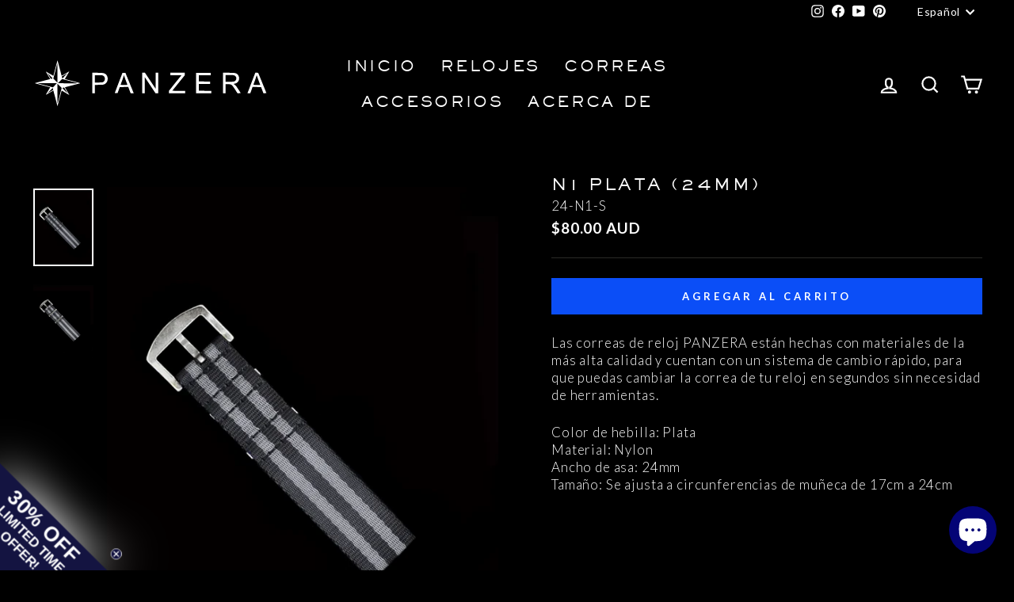

--- FILE ---
content_type: text/html; charset=utf-8
request_url: https://panzerawatches.com/es/products/n1-silver-24mm-5
body_size: 49824
content:
<!doctype html>
<html class="no-js" lang="es" dir="ltr">
<head>

  <!-- Google Tag Manager -->
<script>(function(w,d,s,l,i){w[l]=w[l]||[];w[l].push({'gtm.start':
new Date().getTime(),event:'gtm.js'});var f=d.getElementsByTagName(s)[0],
j=d.createElement(s),dl=l!='dataLayer'?'&l='+l:'';j.async=true;j.src=
'https://www.googletagmanager.com/gtm.js?id='+i+dl;f.parentNode.insertBefore(j,f);
})(window,document,'script','dataLayer','GTM-PNGGC54L');</script>
<!-- End Google Tag Manager -->
  
  <meta charset="utf-8">
  <meta http-equiv="X-UA-Compatible" content="IE=edge,chrome=1">
  <meta name="viewport" content="width=device-width,initial-scale=1">
  <meta name="theme-color" content="#0b4ef7">
  <link rel="canonical" href="https://panzerawatches.com/es/products/n1-silver-24mm-5">
  <link rel="preconnect" href="https://cdn.shopify.com">
  <link rel="preconnect" href="https://fonts.shopifycdn.com">
  <link rel="dns-prefetch" href="https://productreviews.shopifycdn.com">
  <link rel="dns-prefetch" href="https://ajax.googleapis.com">
  <link rel="dns-prefetch" href="https://maps.googleapis.com">
  <link rel="dns-prefetch" href="https://maps.gstatic.com"><link rel="shortcut icon" href="//panzerawatches.com/cdn/shop/files/favicon-W_in_Black_32x32.png?v=1673948080" type="image/png" /><title>N1 PLATA (24MM)
&ndash; PANZERA WATCHES
</title>
<meta name="description" content="Las correas de reloj PANZERA están hechas con materiales de la más alta calidad y cuentan con un sistema de cambio rápido, para que puedas cambiar la correa de tu reloj en segundos sin necesidad de herramientas. Color de hebilla: Plata Material: Nylon Ancho de asa: 24mm Tamaño: Se ajusta a circunferencias de muñeca de "><meta property="og:site_name" content="PANZERA WATCHES">
  <meta property="og:url" content="https://panzerawatches.com/es/products/n1-silver-24mm-5">
  <meta property="og:title" content="N1 PLATA (24MM)">
  <meta property="og:type" content="product">
  <meta property="og:description" content="Las correas de reloj PANZERA están hechas con materiales de la más alta calidad y cuentan con un sistema de cambio rápido, para que puedas cambiar la correa de tu reloj en segundos sin necesidad de herramientas. Color de hebilla: Plata Material: Nylon Ancho de asa: 24mm Tamaño: Se ajusta a circunferencias de muñeca de "><meta property="og:image" content="http://panzerawatches.com/cdn/shop/products/25._2af9cbe9-4bda-467a-866b-f554cd43e168.webp?v=1673968213">
    <meta property="og:image:secure_url" content="https://panzerawatches.com/cdn/shop/products/25._2af9cbe9-4bda-467a-866b-f554cd43e168.webp?v=1673968213">
    <meta property="og:image:width" content="938">
    <meta property="og:image:height" content="1200"><meta name="twitter:site" content="@">
  <meta name="twitter:card" content="summary_large_image">
  <meta name="twitter:title" content="N1 PLATA (24MM)">
  <meta name="twitter:description" content="Las correas de reloj PANZERA están hechas con materiales de la más alta calidad y cuentan con un sistema de cambio rápido, para que puedas cambiar la correa de tu reloj en segundos sin necesidad de herramientas. Color de hebilla: Plata Material: Nylon Ancho de asa: 24mm Tamaño: Se ajusta a circunferencias de muñeca de ">
<style data-shopify>@font-face {
  font-family: Montserrat;
  font-weight: 400;
  font-style: normal;
  font-display: swap;
  src: url("//panzerawatches.com/cdn/fonts/montserrat/montserrat_n4.81949fa0ac9fd2021e16436151e8eaa539321637.woff2") format("woff2"),
       url("//panzerawatches.com/cdn/fonts/montserrat/montserrat_n4.a6c632ca7b62da89c3594789ba828388aac693fe.woff") format("woff");
}

  @font-face {
  font-family: Lato;
  font-weight: 300;
  font-style: normal;
  font-display: swap;
  src: url("//panzerawatches.com/cdn/fonts/lato/lato_n3.a7080ececf6191f1dd5b0cb021691ca9b855c876.woff2") format("woff2"),
       url("//panzerawatches.com/cdn/fonts/lato/lato_n3.61e34b2ff7341f66543eb08e8c47eef9e1cde558.woff") format("woff");
}


  @font-face {
  font-family: Lato;
  font-weight: 600;
  font-style: normal;
  font-display: swap;
  src: url("//panzerawatches.com/cdn/fonts/lato/lato_n6.38d0e3b23b74a60f769c51d1df73fac96c580d59.woff2") format("woff2"),
       url("//panzerawatches.com/cdn/fonts/lato/lato_n6.3365366161bdcc36a3f97cfbb23954d8c4bf4079.woff") format("woff");
}

  @font-face {
  font-family: Lato;
  font-weight: 300;
  font-style: italic;
  font-display: swap;
  src: url("//panzerawatches.com/cdn/fonts/lato/lato_i3.d6f478a3beb94baebd09d08550010692d0969f6e.woff2") format("woff2"),
       url("//panzerawatches.com/cdn/fonts/lato/lato_i3.881ba892942c15b0c0c25c0b311d6481b5311015.woff") format("woff");
}

  @font-face {
  font-family: Lato;
  font-weight: 600;
  font-style: italic;
  font-display: swap;
  src: url("//panzerawatches.com/cdn/fonts/lato/lato_i6.ab357ee5069e0603c2899b31e2b8ae84c4a42a48.woff2") format("woff2"),
       url("//panzerawatches.com/cdn/fonts/lato/lato_i6.3164fed79d7d987c1390528781c7c2f59ac7a746.woff") format("woff");
}

</style><link href="//panzerawatches.com/cdn/shop/t/28/assets/theme.css?v=114340496721521108331765626897" rel="stylesheet" type="text/css" media="all" />
<style data-shopify>@font-face {
      font-family: "SackersGothicMedium";
      src: url('https://cdn.shopify.com/s/files/1/0692/8413/5214/files/SackersGothicMedium.woff2?v=1675531562') format("woff2")
    }
  
  :root {
    --typeHeaderPrimary: SackersGothicMedium !important;
    --typeHeaderFallback: SackersGothicMedium;
    --typeHeaderSize: 30px;
    --typeHeaderWeight: 400;
    --typeHeaderLineHeight: 1.7;
    --typeHeaderSpacing: 0.15em;

    --typeBasePrimary:Lato;
    --typeBaseFallback:sans-serif;
    --typeBaseSize: 17px;
    --typeBaseWeight: 300;
    --typeBaseSpacing: 0.05em;
    --typeBaseLineHeight: 1.3;

    --typeCollectionTitle: 23px;

    --iconWeight: 5px;
    --iconLinecaps: miter;

    
      --buttonRadius: 0px;
    

    --colorGridOverlayOpacity: 0.0;
  }

  .placeholder-content {
    background-image: linear-gradient(100deg, #000000 40%, #000000 63%, #000000 79%);
  }</style><script>
    document.documentElement.className = document.documentElement.className.replace('no-js', 'js');

    window.theme = window.theme || {};
    theme.routes = {
      home: "/es",
      cart: "/es/cart.js",
      cartPage: "/es/cart",
      cartAdd: "/es/cart/add.js",
      cartChange: "/es/cart/change.js",
      search: "/es/search"
    };
    theme.strings = {
      soldOut: "Agotado",
      unavailable: "No disponible",
      inStockLabel: "En stock",
      oneStockLabel: "[count] en stock",
      otherStockLabel: "[count] en stock",
      willNotShipUntil: "Será enviado después [date]",
      willBeInStockAfter: "Estará disponible después [date]",
      waitingForStock: "Inventario en el camino",
      savePrice: "Guardar [saved_amount]",
      cartEmpty: "Tu carrito está actualmente vacío.",
      cartTermsConfirmation: "Debe aceptar los términos y condiciones de venta para finalizar la compra",
      searchCollections: "Colecciones:",
      searchPages: "Páginas:",
      searchArticles: "Artículos:",
      productFrom: "De ",
    };
    theme.settings = {
      cartType: "drawer",
      isCustomerTemplate: false,
      moneyFormat: "${{amount}}",
      saveType: "percent",
      productImageSize: "natural",
      productImageCover: false,
      predictiveSearch: true,
      predictiveSearchType: "product,article,page,collection",
      predictiveSearchVendor: false,
      predictiveSearchPrice: false,
      quickView: false,
      themeName: 'Panzera',
      themeVersion: "7.0.0"
    };
  </script>

  <script>window.performance && window.performance.mark && window.performance.mark('shopify.content_for_header.start');</script><meta name="facebook-domain-verification" content="s4vnd005sfukyfrh9rncb7l9s9qnqh">
<meta name="google-site-verification" content="RovzmAaYbVIwDtERJs9AI8IBh3kxxO8E6OpPZWIMg28">
<meta id="shopify-digital-wallet" name="shopify-digital-wallet" content="/69284135214/digital_wallets/dialog">
<meta name="shopify-checkout-api-token" content="4bd3e55b6392d89580c25b88b942a042">
<meta id="in-context-paypal-metadata" data-shop-id="69284135214" data-venmo-supported="false" data-environment="production" data-locale="es_ES" data-paypal-v4="true" data-currency="AUD">
<link rel="alternate" hreflang="x-default" href="https://panzerawatches.com/products/n1-silver-24mm-5">
<link rel="alternate" hreflang="en" href="https://panzerawatches.com/products/n1-silver-24mm-5">
<link rel="alternate" hreflang="fr" href="https://panzerawatches.com/fr/products/n1-silver-24mm-5">
<link rel="alternate" hreflang="it" href="https://panzerawatches.com/it/products/n1-argento-24mm-5">
<link rel="alternate" hreflang="es" href="https://panzerawatches.com/es/products/n1-silver-24mm-5">
<link rel="alternate" hreflang="de" href="https://panzerawatches.com/de/products/n1-silver-24mm-5">
<link rel="alternate" hreflang="ja" href="https://panzerawatches.com/ja/products/n1-silver-24mm-5">
<link rel="alternate" hreflang="en-GB" href="https://panzerawatches.com/en-gb/products/n1-silver-24mm-5">
<link rel="alternate" hreflang="ja-GB" href="https://panzerawatches.com/ja-gb/products/n1-silver-24mm-5">
<link rel="alternate" hreflang="es-GB" href="https://panzerawatches.com/es-gb/products/n1-silver-24mm-5">
<link rel="alternate" hreflang="it-GB" href="https://panzerawatches.com/it-gb/products/n1-argento-24mm-5">
<link rel="alternate" hreflang="de-GB" href="https://panzerawatches.com/de-gb/products/n1-silver-24mm-5">
<link rel="alternate" hreflang="fr-GB" href="https://panzerawatches.com/fr-gb/products/n1-silver-24mm-5">
<link rel="alternate" type="application/json+oembed" href="https://panzerawatches.com/es/products/n1-silver-24mm-5.oembed">
<script async="async" src="/checkouts/internal/preloads.js?locale=es-AU"></script>
<link rel="preconnect" href="https://shop.app" crossorigin="anonymous">
<script async="async" src="https://shop.app/checkouts/internal/preloads.js?locale=es-AU&shop_id=69284135214" crossorigin="anonymous"></script>
<script id="apple-pay-shop-capabilities" type="application/json">{"shopId":69284135214,"countryCode":"AU","currencyCode":"AUD","merchantCapabilities":["supports3DS"],"merchantId":"gid:\/\/shopify\/Shop\/69284135214","merchantName":"PANZERA WATCHES","requiredBillingContactFields":["postalAddress","email","phone"],"requiredShippingContactFields":["postalAddress","email","phone"],"shippingType":"shipping","supportedNetworks":["visa","masterCard","amex","jcb"],"total":{"type":"pending","label":"PANZERA WATCHES","amount":"1.00"},"shopifyPaymentsEnabled":true,"supportsSubscriptions":true}</script>
<script id="shopify-features" type="application/json">{"accessToken":"4bd3e55b6392d89580c25b88b942a042","betas":["rich-media-storefront-analytics"],"domain":"panzerawatches.com","predictiveSearch":true,"shopId":69284135214,"locale":"es"}</script>
<script>var Shopify = Shopify || {};
Shopify.shop = "panzerashop.myshopify.com";
Shopify.locale = "es";
Shopify.currency = {"active":"AUD","rate":"1.0"};
Shopify.country = "AU";
Shopify.theme = {"name":"New Panzera Home Page","id":174407811374,"schema_name":null,"schema_version":null,"theme_store_id":null,"role":"main"};
Shopify.theme.handle = "null";
Shopify.theme.style = {"id":null,"handle":null};
Shopify.cdnHost = "panzerawatches.com/cdn";
Shopify.routes = Shopify.routes || {};
Shopify.routes.root = "/es/";</script>
<script type="module">!function(o){(o.Shopify=o.Shopify||{}).modules=!0}(window);</script>
<script>!function(o){function n(){var o=[];function n(){o.push(Array.prototype.slice.apply(arguments))}return n.q=o,n}var t=o.Shopify=o.Shopify||{};t.loadFeatures=n(),t.autoloadFeatures=n()}(window);</script>
<script>
  window.ShopifyPay = window.ShopifyPay || {};
  window.ShopifyPay.apiHost = "shop.app\/pay";
  window.ShopifyPay.redirectState = null;
</script>
<script id="shop-js-analytics" type="application/json">{"pageType":"product"}</script>
<script defer="defer" async type="module" src="//panzerawatches.com/cdn/shopifycloud/shop-js/modules/v2/client.init-shop-cart-sync_2Gr3Q33f.es.esm.js"></script>
<script defer="defer" async type="module" src="//panzerawatches.com/cdn/shopifycloud/shop-js/modules/v2/chunk.common_noJfOIa7.esm.js"></script>
<script defer="defer" async type="module" src="//panzerawatches.com/cdn/shopifycloud/shop-js/modules/v2/chunk.modal_Deo2FJQo.esm.js"></script>
<script type="module">
  await import("//panzerawatches.com/cdn/shopifycloud/shop-js/modules/v2/client.init-shop-cart-sync_2Gr3Q33f.es.esm.js");
await import("//panzerawatches.com/cdn/shopifycloud/shop-js/modules/v2/chunk.common_noJfOIa7.esm.js");
await import("//panzerawatches.com/cdn/shopifycloud/shop-js/modules/v2/chunk.modal_Deo2FJQo.esm.js");

  window.Shopify.SignInWithShop?.initShopCartSync?.({"fedCMEnabled":true,"windoidEnabled":true});

</script>
<script>
  window.Shopify = window.Shopify || {};
  if (!window.Shopify.featureAssets) window.Shopify.featureAssets = {};
  window.Shopify.featureAssets['shop-js'] = {"shop-cart-sync":["modules/v2/client.shop-cart-sync_CLKquFP5.es.esm.js","modules/v2/chunk.common_noJfOIa7.esm.js","modules/v2/chunk.modal_Deo2FJQo.esm.js"],"init-fed-cm":["modules/v2/client.init-fed-cm_UIHl99eI.es.esm.js","modules/v2/chunk.common_noJfOIa7.esm.js","modules/v2/chunk.modal_Deo2FJQo.esm.js"],"shop-cash-offers":["modules/v2/client.shop-cash-offers_CmfU17z0.es.esm.js","modules/v2/chunk.common_noJfOIa7.esm.js","modules/v2/chunk.modal_Deo2FJQo.esm.js"],"shop-login-button":["modules/v2/client.shop-login-button_TNcmr2ON.es.esm.js","modules/v2/chunk.common_noJfOIa7.esm.js","modules/v2/chunk.modal_Deo2FJQo.esm.js"],"pay-button":["modules/v2/client.pay-button_Bev6HBFS.es.esm.js","modules/v2/chunk.common_noJfOIa7.esm.js","modules/v2/chunk.modal_Deo2FJQo.esm.js"],"shop-button":["modules/v2/client.shop-button_D1FAYBb2.es.esm.js","modules/v2/chunk.common_noJfOIa7.esm.js","modules/v2/chunk.modal_Deo2FJQo.esm.js"],"avatar":["modules/v2/client.avatar_BTnouDA3.es.esm.js"],"init-windoid":["modules/v2/client.init-windoid_DEZXpPDW.es.esm.js","modules/v2/chunk.common_noJfOIa7.esm.js","modules/v2/chunk.modal_Deo2FJQo.esm.js"],"init-shop-for-new-customer-accounts":["modules/v2/client.init-shop-for-new-customer-accounts_BplbpZyb.es.esm.js","modules/v2/client.shop-login-button_TNcmr2ON.es.esm.js","modules/v2/chunk.common_noJfOIa7.esm.js","modules/v2/chunk.modal_Deo2FJQo.esm.js"],"init-shop-email-lookup-coordinator":["modules/v2/client.init-shop-email-lookup-coordinator_HqkMc84a.es.esm.js","modules/v2/chunk.common_noJfOIa7.esm.js","modules/v2/chunk.modal_Deo2FJQo.esm.js"],"init-shop-cart-sync":["modules/v2/client.init-shop-cart-sync_2Gr3Q33f.es.esm.js","modules/v2/chunk.common_noJfOIa7.esm.js","modules/v2/chunk.modal_Deo2FJQo.esm.js"],"shop-toast-manager":["modules/v2/client.shop-toast-manager_SugAQS8a.es.esm.js","modules/v2/chunk.common_noJfOIa7.esm.js","modules/v2/chunk.modal_Deo2FJQo.esm.js"],"init-customer-accounts":["modules/v2/client.init-customer-accounts_fxIyJgvX.es.esm.js","modules/v2/client.shop-login-button_TNcmr2ON.es.esm.js","modules/v2/chunk.common_noJfOIa7.esm.js","modules/v2/chunk.modal_Deo2FJQo.esm.js"],"init-customer-accounts-sign-up":["modules/v2/client.init-customer-accounts-sign-up_DnItKKRk.es.esm.js","modules/v2/client.shop-login-button_TNcmr2ON.es.esm.js","modules/v2/chunk.common_noJfOIa7.esm.js","modules/v2/chunk.modal_Deo2FJQo.esm.js"],"shop-follow-button":["modules/v2/client.shop-follow-button_Bfwbpk3m.es.esm.js","modules/v2/chunk.common_noJfOIa7.esm.js","modules/v2/chunk.modal_Deo2FJQo.esm.js"],"checkout-modal":["modules/v2/client.checkout-modal_BA6xEtNy.es.esm.js","modules/v2/chunk.common_noJfOIa7.esm.js","modules/v2/chunk.modal_Deo2FJQo.esm.js"],"shop-login":["modules/v2/client.shop-login_D2RP8Rbe.es.esm.js","modules/v2/chunk.common_noJfOIa7.esm.js","modules/v2/chunk.modal_Deo2FJQo.esm.js"],"lead-capture":["modules/v2/client.lead-capture_Dq1M6aah.es.esm.js","modules/v2/chunk.common_noJfOIa7.esm.js","modules/v2/chunk.modal_Deo2FJQo.esm.js"],"payment-terms":["modules/v2/client.payment-terms_DYWUeaxY.es.esm.js","modules/v2/chunk.common_noJfOIa7.esm.js","modules/v2/chunk.modal_Deo2FJQo.esm.js"]};
</script>
<script>(function() {
  var isLoaded = false;
  function asyncLoad() {
    if (isLoaded) return;
    isLoaded = true;
    var urls = ["https:\/\/ecommplugins-scripts.trustpilot.com\/v2.1\/js\/header.min.js?settings=eyJrZXkiOiIxcnRjU3Y3RnlXb2FYbVIyIiwicyI6IiJ9\u0026shop=panzerashop.myshopify.com","https:\/\/ecommplugins-trustboxsettings.trustpilot.com\/panzerashop.myshopify.com.js?settings=1696938230912\u0026shop=panzerashop.myshopify.com","https:\/\/js.smile.io\/v1\/smile-shopify.js?shop=panzerashop.myshopify.com","https:\/\/static.klaviyo.com\/onsite\/js\/klaviyo.js?company_id=RrEiTy\u0026shop=panzerashop.myshopify.com","https:\/\/t.cfjump.com\/tag\/89190?shop=panzerashop.myshopify.com","https:\/\/d1639lhkj5l89m.cloudfront.net\/js\/storefront\/uppromote.js?shop=panzerashop.myshopify.com","https:\/\/cdn-scripts.signifyd.com\/shopify\/script-tag.js?shop=panzerashop.myshopify.com","https:\/\/cdn.shopify.com\/s\/files\/1\/0692\/8413\/5214\/t\/28\/assets\/instant-pixel-site_e2857d4b618e417285638488688ebe84.js?v=1768571720\u0026shop=panzerashop.myshopify.com"];
    for (var i = 0; i < urls.length; i++) {
      var s = document.createElement('script');
      s.type = 'text/javascript';
      s.async = true;
      s.src = urls[i];
      var x = document.getElementsByTagName('script')[0];
      x.parentNode.insertBefore(s, x);
    }
  };
  if(window.attachEvent) {
    window.attachEvent('onload', asyncLoad);
  } else {
    window.addEventListener('load', asyncLoad, false);
  }
})();</script>
<script id="__st">var __st={"a":69284135214,"offset":39600,"reqid":"68061294-8052-4a40-aad0-ce2dcf785403-1769351959","pageurl":"panzerawatches.com\/es\/products\/n1-silver-24mm-5","u":"2ac4c012a54a","p":"product","rtyp":"product","rid":8083571966254};</script>
<script>window.ShopifyPaypalV4VisibilityTracking = true;</script>
<script id="captcha-bootstrap">!function(){'use strict';const t='contact',e='account',n='new_comment',o=[[t,t],['blogs',n],['comments',n],[t,'customer']],c=[[e,'customer_login'],[e,'guest_login'],[e,'recover_customer_password'],[e,'create_customer']],r=t=>t.map((([t,e])=>`form[action*='/${t}']:not([data-nocaptcha='true']) input[name='form_type'][value='${e}']`)).join(','),a=t=>()=>t?[...document.querySelectorAll(t)].map((t=>t.form)):[];function s(){const t=[...o],e=r(t);return a(e)}const i='password',u='form_key',d=['recaptcha-v3-token','g-recaptcha-response','h-captcha-response',i],f=()=>{try{return window.sessionStorage}catch{return}},m='__shopify_v',_=t=>t.elements[u];function p(t,e,n=!1){try{const o=window.sessionStorage,c=JSON.parse(o.getItem(e)),{data:r}=function(t){const{data:e,action:n}=t;return t[m]||n?{data:e,action:n}:{data:t,action:n}}(c);for(const[e,n]of Object.entries(r))t.elements[e]&&(t.elements[e].value=n);n&&o.removeItem(e)}catch(o){console.error('form repopulation failed',{error:o})}}const l='form_type',E='cptcha';function T(t){t.dataset[E]=!0}const w=window,h=w.document,L='Shopify',v='ce_forms',y='captcha';let A=!1;((t,e)=>{const n=(g='f06e6c50-85a8-45c8-87d0-21a2b65856fe',I='https://cdn.shopify.com/shopifycloud/storefront-forms-hcaptcha/ce_storefront_forms_captcha_hcaptcha.v1.5.2.iife.js',D={infoText:'Protegido por hCaptcha',privacyText:'Privacidad',termsText:'Términos'},(t,e,n)=>{const o=w[L][v],c=o.bindForm;if(c)return c(t,g,e,D).then(n);var r;o.q.push([[t,g,e,D],n]),r=I,A||(h.body.append(Object.assign(h.createElement('script'),{id:'captcha-provider',async:!0,src:r})),A=!0)});var g,I,D;w[L]=w[L]||{},w[L][v]=w[L][v]||{},w[L][v].q=[],w[L][y]=w[L][y]||{},w[L][y].protect=function(t,e){n(t,void 0,e),T(t)},Object.freeze(w[L][y]),function(t,e,n,w,h,L){const[v,y,A,g]=function(t,e,n){const i=e?o:[],u=t?c:[],d=[...i,...u],f=r(d),m=r(i),_=r(d.filter((([t,e])=>n.includes(e))));return[a(f),a(m),a(_),s()]}(w,h,L),I=t=>{const e=t.target;return e instanceof HTMLFormElement?e:e&&e.form},D=t=>v().includes(t);t.addEventListener('submit',(t=>{const e=I(t);if(!e)return;const n=D(e)&&!e.dataset.hcaptchaBound&&!e.dataset.recaptchaBound,o=_(e),c=g().includes(e)&&(!o||!o.value);(n||c)&&t.preventDefault(),c&&!n&&(function(t){try{if(!f())return;!function(t){const e=f();if(!e)return;const n=_(t);if(!n)return;const o=n.value;o&&e.removeItem(o)}(t);const e=Array.from(Array(32),(()=>Math.random().toString(36)[2])).join('');!function(t,e){_(t)||t.append(Object.assign(document.createElement('input'),{type:'hidden',name:u})),t.elements[u].value=e}(t,e),function(t,e){const n=f();if(!n)return;const o=[...t.querySelectorAll(`input[type='${i}']`)].map((({name:t})=>t)),c=[...d,...o],r={};for(const[a,s]of new FormData(t).entries())c.includes(a)||(r[a]=s);n.setItem(e,JSON.stringify({[m]:1,action:t.action,data:r}))}(t,e)}catch(e){console.error('failed to persist form',e)}}(e),e.submit())}));const S=(t,e)=>{t&&!t.dataset[E]&&(n(t,e.some((e=>e===t))),T(t))};for(const o of['focusin','change'])t.addEventListener(o,(t=>{const e=I(t);D(e)&&S(e,y())}));const B=e.get('form_key'),M=e.get(l),P=B&&M;t.addEventListener('DOMContentLoaded',(()=>{const t=y();if(P)for(const e of t)e.elements[l].value===M&&p(e,B);[...new Set([...A(),...v().filter((t=>'true'===t.dataset.shopifyCaptcha))])].forEach((e=>S(e,t)))}))}(h,new URLSearchParams(w.location.search),n,t,e,['guest_login'])})(!0,!0)}();</script>
<script integrity="sha256-4kQ18oKyAcykRKYeNunJcIwy7WH5gtpwJnB7kiuLZ1E=" data-source-attribution="shopify.loadfeatures" defer="defer" src="//panzerawatches.com/cdn/shopifycloud/storefront/assets/storefront/load_feature-a0a9edcb.js" crossorigin="anonymous"></script>
<script crossorigin="anonymous" defer="defer" src="//panzerawatches.com/cdn/shopifycloud/storefront/assets/shopify_pay/storefront-65b4c6d7.js?v=20250812"></script>
<script data-source-attribution="shopify.dynamic_checkout.dynamic.init">var Shopify=Shopify||{};Shopify.PaymentButton=Shopify.PaymentButton||{isStorefrontPortableWallets:!0,init:function(){window.Shopify.PaymentButton.init=function(){};var t=document.createElement("script");t.src="https://panzerawatches.com/cdn/shopifycloud/portable-wallets/latest/portable-wallets.es.js",t.type="module",document.head.appendChild(t)}};
</script>
<script data-source-attribution="shopify.dynamic_checkout.buyer_consent">
  function portableWalletsHideBuyerConsent(e){var t=document.getElementById("shopify-buyer-consent"),n=document.getElementById("shopify-subscription-policy-button");t&&n&&(t.classList.add("hidden"),t.setAttribute("aria-hidden","true"),n.removeEventListener("click",e))}function portableWalletsShowBuyerConsent(e){var t=document.getElementById("shopify-buyer-consent"),n=document.getElementById("shopify-subscription-policy-button");t&&n&&(t.classList.remove("hidden"),t.removeAttribute("aria-hidden"),n.addEventListener("click",e))}window.Shopify?.PaymentButton&&(window.Shopify.PaymentButton.hideBuyerConsent=portableWalletsHideBuyerConsent,window.Shopify.PaymentButton.showBuyerConsent=portableWalletsShowBuyerConsent);
</script>
<script data-source-attribution="shopify.dynamic_checkout.cart.bootstrap">document.addEventListener("DOMContentLoaded",(function(){function t(){return document.querySelector("shopify-accelerated-checkout-cart, shopify-accelerated-checkout")}if(t())Shopify.PaymentButton.init();else{new MutationObserver((function(e,n){t()&&(Shopify.PaymentButton.init(),n.disconnect())})).observe(document.body,{childList:!0,subtree:!0})}}));
</script>
<link id="shopify-accelerated-checkout-styles" rel="stylesheet" media="screen" href="https://panzerawatches.com/cdn/shopifycloud/portable-wallets/latest/accelerated-checkout-backwards-compat.css" crossorigin="anonymous">
<style id="shopify-accelerated-checkout-cart">
        #shopify-buyer-consent {
  margin-top: 1em;
  display: inline-block;
  width: 100%;
}

#shopify-buyer-consent.hidden {
  display: none;
}

#shopify-subscription-policy-button {
  background: none;
  border: none;
  padding: 0;
  text-decoration: underline;
  font-size: inherit;
  cursor: pointer;
}

#shopify-subscription-policy-button::before {
  box-shadow: none;
}

      </style>

<script>window.performance && window.performance.mark && window.performance.mark('shopify.content_for_header.end');</script>

  <script src="//panzerawatches.com/cdn/shop/t/28/assets/vendor-scripts-v11.js" defer="defer"></script><link rel="stylesheet" href="//panzerawatches.com/cdn/shop/t/28/assets/country-flags.css"><script src="//panzerawatches.com/cdn/shop/t/28/assets/theme.js?v=161465721757225882331735763220" defer="defer"></script>

	

    <style>
    #dummy-chat-button-iframe {
      width: 70px !important;
    }
  </style>
<!-- BEGIN app block: shopify://apps/simprosys-google-shopping-feed/blocks/core_settings_block/1f0b859e-9fa6-4007-97e8-4513aff5ff3b --><!-- BEGIN: GSF App Core Tags & Scripts by Simprosys Google Shopping Feed -->









<!-- END: GSF App Core Tags & Scripts by Simprosys Google Shopping Feed -->
<!-- END app block --><!-- BEGIN app block: shopify://apps/klaviyo-email-marketing-sms/blocks/klaviyo-onsite-embed/2632fe16-c075-4321-a88b-50b567f42507 -->












  <script async src="https://static.klaviyo.com/onsite/js/RrEiTy/klaviyo.js?company_id=RrEiTy"></script>
  <script>!function(){if(!window.klaviyo){window._klOnsite=window._klOnsite||[];try{window.klaviyo=new Proxy({},{get:function(n,i){return"push"===i?function(){var n;(n=window._klOnsite).push.apply(n,arguments)}:function(){for(var n=arguments.length,o=new Array(n),w=0;w<n;w++)o[w]=arguments[w];var t="function"==typeof o[o.length-1]?o.pop():void 0,e=new Promise((function(n){window._klOnsite.push([i].concat(o,[function(i){t&&t(i),n(i)}]))}));return e}}})}catch(n){window.klaviyo=window.klaviyo||[],window.klaviyo.push=function(){var n;(n=window._klOnsite).push.apply(n,arguments)}}}}();</script>

  
    <script id="viewed_product">
      if (item == null) {
        var _learnq = _learnq || [];

        var MetafieldReviews = null
        var MetafieldYotpoRating = null
        var MetafieldYotpoCount = null
        var MetafieldLooxRating = null
        var MetafieldLooxCount = null
        var okendoProduct = null
        var okendoProductReviewCount = null
        var okendoProductReviewAverageValue = null
        try {
          // The following fields are used for Customer Hub recently viewed in order to add reviews.
          // This information is not part of __kla_viewed. Instead, it is part of __kla_viewed_reviewed_items
          MetafieldReviews = {"rating_count":0};
          MetafieldYotpoRating = null
          MetafieldYotpoCount = null
          MetafieldLooxRating = null
          MetafieldLooxCount = null

          okendoProduct = null
          // If the okendo metafield is not legacy, it will error, which then requires the new json formatted data
          if (okendoProduct && 'error' in okendoProduct) {
            okendoProduct = null
          }
          okendoProductReviewCount = okendoProduct ? okendoProduct.reviewCount : null
          okendoProductReviewAverageValue = okendoProduct ? okendoProduct.reviewAverageValue : null
        } catch (error) {
          console.error('Error in Klaviyo onsite reviews tracking:', error);
        }

        var item = {
          Name: "N1 PLATA (24MM)",
          ProductID: 8083571966254,
          Categories: ["AQUAMARINA 45 CORREAS","AQUAMARINE 45D CORREAS","AQUAMARINE 45G CORREAS","CORREAS AQUAMARINE 45C","CORREAS FLIEGER 45G","CORREAS FLIEGER 46","CORREAS FLIEGER 46 CRONÓGRAFO","CRONÓGRAFO DE CUARZO ACUAMARINA","TIME MASTER 45C CORREAS","Todas las correas"],
          ImageURL: "https://panzerawatches.com/cdn/shop/products/25._2af9cbe9-4bda-467a-866b-f554cd43e168_grande.webp?v=1673968213",
          URL: "https://panzerawatches.com/es/products/n1-silver-24mm-5",
          Brand: "PANZERA WATCHES",
          Price: "$80.00",
          Value: "80.00",
          CompareAtPrice: "$0.00"
        };
        _learnq.push(['track', 'Viewed Product', item]);
        _learnq.push(['trackViewedItem', {
          Title: item.Name,
          ItemId: item.ProductID,
          Categories: item.Categories,
          ImageUrl: item.ImageURL,
          Url: item.URL,
          Metadata: {
            Brand: item.Brand,
            Price: item.Price,
            Value: item.Value,
            CompareAtPrice: item.CompareAtPrice
          },
          metafields:{
            reviews: MetafieldReviews,
            yotpo:{
              rating: MetafieldYotpoRating,
              count: MetafieldYotpoCount,
            },
            loox:{
              rating: MetafieldLooxRating,
              count: MetafieldLooxCount,
            },
            okendo: {
              rating: okendoProductReviewAverageValue,
              count: okendoProductReviewCount,
            }
          }
        }]);
      }
    </script>
  




  <script>
    window.klaviyoReviewsProductDesignMode = false
  </script>







<!-- END app block --><!-- BEGIN app block: shopify://apps/eg-auto-add-to-cart/blocks/app-embed/0f7d4f74-1e89-4820-aec4-6564d7e535d2 -->










  
    <script
      async
      type="text/javascript"
      src="https://cdn.506.io/eg/script.js?shop=panzerashop.myshopify.com&v=7"
    ></script>
  



  <meta id="easygift-shop" itemid="c2hvcF8kXzE3NjkzNTE5NTk=" content="{&quot;isInstalled&quot;:true,&quot;installedOn&quot;:&quot;2024-07-22T07:38:53.283Z&quot;,&quot;appVersion&quot;:&quot;3.0&quot;,&quot;subscriptionName&quot;:&quot;Unlimited&quot;,&quot;cartAnalytics&quot;:true,&quot;freeTrialEndsOn&quot;:null,&quot;settings&quot;:{&quot;reminderBannerStyle&quot;:{&quot;position&quot;:{&quot;horizontal&quot;:&quot;right&quot;,&quot;vertical&quot;:&quot;center&quot;},&quot;primaryColor&quot;:&quot;#3A3A3A&quot;,&quot;cssStyles&quot;:&quot;&quot;,&quot;headerText&quot;:&quot;Click to choose free gift&quot;,&quot;subHeaderText&quot;:null,&quot;showImage&quot;:false,&quot;imageUrl&quot;:&quot;https:\/\/cdn.506.io\/eg\/eg_notification_default_512x512.png&quot;,&quot;displayAfter&quot;:5,&quot;closingMode&quot;:&quot;doNotAutoClose&quot;,&quot;selfcloseAfter&quot;:5,&quot;reshowBannerAfter&quot;:&quot;everyNewSession&quot;},&quot;addedItemIdentifier&quot;:&quot;_Gifted&quot;,&quot;ignoreOtherAppLineItems&quot;:null,&quot;customVariantsInfoLifetimeMins&quot;:1440,&quot;redirectPath&quot;:null,&quot;ignoreNonStandardCartRequests&quot;:false,&quot;bannerStyle&quot;:{&quot;position&quot;:{&quot;horizontal&quot;:&quot;right&quot;,&quot;vertical&quot;:&quot;center&quot;},&quot;primaryColor&quot;:&quot;#3A3A3A&quot;,&quot;cssStyles&quot;:&quot;&quot;},&quot;themePresetId&quot;:&quot;0&quot;,&quot;notificationStyle&quot;:{&quot;position&quot;:{&quot;horizontal&quot;:&quot;right&quot;,&quot;vertical&quot;:&quot;center&quot;},&quot;primaryColor&quot;:&quot;#3A3A3A&quot;,&quot;duration&quot;:&quot;3.0&quot;,&quot;cssStyles&quot;:&quot;#aca-notifications-wrapper {\n  display: block;\n  top: 50%;\n  -webkit-transform: translate(0,-50%);\n  -moz-transform: translate(0,-50%);\n  -ms-transform: translate(0,-50%);\n  -o-transform: translate(0,-50%);\n  transform: translate(0,-50%);\n  right: 0;\n  position: fixed;\n  z-index: 99999999;\n  max-height: 100%;\n  overflow: auto;\n}\n.aca-notification-container {\n  display: flex;\n  flex-direction: row;\n  text-align: left;\n  font-size: 16px;\n  margin: 12px;\n  padding: 8px;\n  background-color: #FFFFFF;\n  width: fit-content;\n  box-shadow: rgb(170 170 170) 0px 0px 5px;\n  border-radius: 8px;\n  opacity: 0;\n  transition: opacity 0.4s ease-in-out;\n}\n.aca-notification-container .aca-notification-image {\n  display: flex;\n  align-items: center;\n  justify-content: center;\n  min-height: 60px;\n  min-width: 60px;\n  height: 60px;\n  width: 60px;\n  background-color: #FFFFFF;\n  margin: 8px;\n}\n.aca-notification-image img {\n  display: block;\n  max-width: 100%;\n  max-height: 100%;\n  width: auto;\n  height: auto;\n  border-radius: 6px;\n  box-shadow: rgba(99, 115, 129, 0.29) 0px 0px 4px 1px;\n}\n.aca-notification-container .aca-notification-text {\n  flex-grow: 1;\n  margin: 8px;\n  max-width: 260px;\n}\n.aca-notification-heading {\n  font-size: 24px;\n  margin: 0 0 0.3em 0;\n  line-height: normal;\n  word-break: break-word;\n  line-height: 1.2;\n  max-height: 3.6em;\n  overflow: hidden;\n  color: #3A3A3A;\n}\n.aca-notification-subheading {\n  font-size: 18px;\n  margin: 0;\n  line-height: normal;\n  word-break: break-word;\n  line-height: 1.4;\n  max-height: 5.6em;\n  overflow: hidden;\n  color: #3A3A3A;\n}\n@media screen and (max-width: 450px) {\n  #aca-notifications-wrapper {\n    left: null;\n right: null;\n  }\n  .aca-notification-container {\n    width: auto;\n display: block;\n flex-wrap: wrap;\n }\n.aca-notification-container .aca-notification-text {\n    max-width: none;\n  }\n}&quot;,&quot;hasCustomizations&quot;:false},&quot;fetchCartData&quot;:false,&quot;useLocalStorage&quot;:{&quot;enabled&quot;:false,&quot;expiryMinutes&quot;:null},&quot;popupStyle&quot;:{&quot;closeModalOutsideClick&quot;:true,&quot;priceShowZeroDecimals&quot;:true,&quot;primaryColor&quot;:&quot;#141441&quot;,&quot;secondaryColor&quot;:&quot;#FFFFFF&quot;,&quot;cssStyles&quot;:&quot;#aca-modal {\n  position: fixed;\n  left: 0;\n  top: 0;\n  width: 100%;\n  height: 100%;\n  background: rgba(0, 0, 0, 0.5);\n  z-index: 99999999;\n  overflow-x: hidden;\n  overflow-y: auto;\n  display: block;\n}\n#aca-modal-wrapper {\n  display: flex;\n  align-items: center;\n  width: 80%;\n  height: auto;\n  max-width: 1000px;\n  min-height: calc(100% - 60px);\n  margin: 30px auto;\n}\n#aca-modal-container {\n  position: relative;\n  display: flex;\n  flex-direction: column;\n  align-items: center;\n  justify-content: center;\n  box-shadow: 0 0 1.5rem rgba(17, 17, 17, 0.7);\n  width: 100%;\n  padding: 20px;\n  background-color: #000000;\n}\n#aca-close-icon-container {\n  position: absolute;\n  top: 12px;\n  right: 12px;\n  width: 25px;\n  display: none;\n}\n#aca-close-icon {\n  stroke: #FFFFFF;\n}\n#aca-modal-custom-image-container {\n  background-color: #000000;\n  margin: 0.5em 0;\n}\n#aca-modal-custom-image-container img {\n  display: block;\n  min-width: 60px;\n  min-height: 60px;\n  max-width: 400px;\n  max-height: 400px;\n  width: auto;\n  height: auto;\n}\n#aca-modal-headline {\n  text-align: center;\n  text-transform: none;\n  letter-spacing: normal;\n  margin: 0.5em 0;\n  font-size: 30px;\n  color: #FFFFFF;\n}\n#aca-modal-subheadline {\n  text-align: center;\n  font-weight: normal;\n  margin: 0 0 0.5em 0;\n  font-size: 16px;\n  color: #FFFFFF;\n}\n#aca-products-container {\n  display: flex;\n  align-items: flex-start;\n  justify-content: center;\n  flex-wrap: wrap;\n  width: 85%;\n}\n#aca-products-container .aca-product {\n  text-align: center;\n  margin: 30px;\n  width: 400px;\n}\n.aca-product-image {\n  display: flex;\n  align-items: center;\n  justify-content: center;\n  width: 100%;\n  height: 400px;\n  background-color: #000000;\n  margin-bottom: 1em;\n}\n.aca-product-image img {\n  display: block;\n  max-width: 100%;\n  max-height: 100%;\n  width: auto;\n  height: auto;\n}\n.aca-product-name, .aca-subscription-name {\n  color: #FFFFFF;\n  line-height: inherit;\n  word-break: break-word;\n  font-size: 18px;\n}\n.aca-product-variant-name {\n  margin-top: 1em;\n  color: #333333;\n  line-height: inherit;\n  word-break: break-word;\n  font-size: 16px;\n}\n.aca-product-price {\n  color: #333333;\n  line-height: inherit;\n  font-size: 16px;\n}\n.aca-subscription-label {\n  color: #333333;\n  line-height: inherit;\n  word-break: break-word;\n  font-weight: 600;\n  font-size: 16px;\n}\n.aca-product-dropdown {\n  position: relative;\n  display: flex;\n  align-items: center;\n  cursor: pointer;\n  width: 100%;\n  height: 42px;\n  background-color: #FFFFFF;\n  line-height: inherit;\n  margin-bottom: 1em;\n}\n.aca-product-dropdown .dropdown-icon {\n  position: absolute;\n  right: 8px;\n  height: 12px;\n  width: 12px;\n  fill: #000000;\n}\n.aca-product-dropdown select::before,\n.aca-product-dropdown select::after {\n  box-sizing: border-box;\n}\nselect.aca-product-dropdown::-ms-expand {\n  display: none;\n}\n.aca-product-dropdown select {\n  box-sizing: border-box;\n  background-color: transparent;\n  border: none;\n  margin: 0;\n  cursor: inherit;\n  line-height: inherit;\n  outline: none;\n  -moz-appearance: none;\n  -webkit-appearance: none;\n  appearance: none;\n  background-image: none;\n  border-top-left-radius: 0;\n  border-top-right-radius: 0;\n  border-bottom-right-radius: 0;\n  border-bottom-left-radius: 0;\n  z-index: 1;\n  width: 100%;\n  height: 100%;\n  cursor: pointer;\n  border: 1px solid #E1E3E4;\n  border-radius: 2px;\n  color: #333333;\n  padding: 0 30px 0 10px;\n  font-size: 15px;\n}\n.aca-product-button {\n  border: none;\n  cursor: pointer;\n  width: 100%;\n  min-height: 42px;\n  word-break: break-word;\n  padding: 8px 14px;\n  background-color: #141441;\n  text-transform: uppercase;\n  line-height: inherit;\n  border: 1px solid;\n  border-radius: 2px;\n  font-size: 14px;\n  color: #FFFFFF;\n  font-weight: bold;\n  letter-spacing: 1.039px;\n}\n.aca-product-button.aca-product-out-of-stock-button {\n  cursor: default;\n  border: 1px solid #141441;\n  background-color: #FFFFFF;\n  color: #141441;\n}\n.aca-button-loader {\n  display: block;\n  border: 3px solid transparent;\n  border-radius: 50%;\n  border-top: 3px solid #FFFFFF;\n  width: 20px;\n  height: 20px;\n  background: transparent;\n  margin: 0 auto;\n  -webkit-animation: aca-loader 0.5s linear infinite;\n  animation: aca-loader 0.5s linear infinite;\n}\n@-webkit-keyframes aca-loader {\n  0% {\n    -webkit-transform: rotate(0deg);\n  }\n  100% {\n    -webkit-transform: rotate(360deg);\n  }\n}\n@keyframes aca-loader {\n  0% {\n    transform: rotate(0deg);\n  }\n  100% {\n    transform: rotate(360deg);\n  }\n}\n.aca-button-tick {\n  display: block;\n  transform: rotate(45deg);\n  -webkit-transform: rotate(45deg);\n  height: 19px;\n  width: 9px;\n  margin: 0 auto;\n  border-bottom: 3px solid #FFFFFF;\n  border-right: 3px solid #FFFFFF;\n}\n.aca-button-cross \u003e svg {\n  width: 22px;\n  margin-bottom: -6px;\n}\n.aca-button-cross .button-cross-icon {\n  stroke: #FFFFFF;\n}\n#aca-bottom-close {\n  cursor: pointer;\n  text-align: center;\n  word-break: break-word;\n  color: #FFFFFF;\n  font-size: 16px;\n}\n@media screen and (min-width: 951px) and (max-width: 1200px) {\n   #aca-products-container {\n    width: 95%;\n    padding: 20px 0;\n  }\n  #aca-products-container .aca-product {\n    margin: 20px 3%;\n    padding: 0;\n  }\n}\n@media screen and (min-width: 951px) and (max-width: 1024px) {\n  #aca-products-container .aca-product {\n    margin: 20px 2%;\n  }\n}\n@media screen and (max-width: 950px) {\n  #aca-products-container {\n    width: 95%;\n    padding: 0;\n  }\n  #aca-products-container .aca-product {\n    width: 45%;\n    max-width: 200px;\n    margin: 2.5%;\n  }\n}\n@media screen and (min-width: 602px) and (max-width: 950px) {\n  #aca-products-container .aca-product {\n    margin: 4%;\n  }\n}\n@media screen and (max-width: 767px) {\n  #aca-modal-wrapper {\n    width: 90%;\n  }\n}\n@media screen and (max-width: 576px) {\n  #aca-modal-container {\n    padding: 23px 0 0;\n  }\n  #aca-close-icon-container {\n    display: block;\n  }\n  #aca-bottom-close {\n    margin: 10px;\n    font-size: 14px;\n  }\n  #aca-modal-headline {\n    margin: 10px 5%;\n    font-size: 20px;\n  }\n  #aca-modal-subheadline {\n    margin: 0 0 5px 0;\n    font-size: 16px;\n  }\n  .aca-product-image {\n    height: 100px;\n    margin: 0;\n  }\n  .aca-product-name, .aca-subscription-name, .aca-product-variant-name {\n    font-size: 12px;\n    margin: 5px 0;\n  }\n  .aca-product-dropdown select, .aca-product-button, .aca-subscription-label {\n    font-size: 12px;\n  }\n  .aca-product-dropdown {\n    height: 30px;\n    margin-bottom: 7px;\n  }\n  .aca-product-button {\n    min-height: 30px;\n    padding: 4px;\n    margin-bottom: 7px;\n  }\n  .aca-button-loader {\n    border: 2px solid transparent;\n    border-top: 2px solid #FFFFFF;\n    width: 12px;\n    height: 12px;\n  }\n  .aca-button-tick {\n    height: 12px;\n    width: 6px;\n    border-bottom: 2px solid #FFFFFF;\n    border-right: 2px solid #FFFFFF;\n  }\n  .aca-button-cross \u003e svg {\n    width: 15px;\n    margin-bottom: -4px;\n  }\n  .aca-button-cross .button-cross-icon {\n    stroke: #FFFFFF;\n  }\n}&quot;,&quot;hasCustomizations&quot;:true,&quot;addButtonText&quot;:&quot;Select \u0026 Add to cart&quot;,&quot;dismissButtonText&quot;:&quot;Close&quot;,&quot;outOfStockButtonText&quot;:&quot;Out of Stock&quot;,&quot;imageUrl&quot;:null,&quot;showProductLink&quot;:false,&quot;subscriptionLabel&quot;:&quot;Subscription Plan&quot;},&quot;refreshAfterBannerClick&quot;:false,&quot;disableReapplyRules&quot;:false,&quot;disableReloadOnFailedAddition&quot;:false,&quot;autoReloadCartPage&quot;:false,&quot;ajaxRedirectPath&quot;:null,&quot;allowSimultaneousRequests&quot;:false,&quot;applyRulesOnCheckout&quot;:false,&quot;enableCartCtrlOverrides&quot;:true,&quot;customRedirectFromCart&quot;:null,&quot;scriptSettings&quot;:{&quot;branding&quot;:{&quot;show&quot;:false,&quot;removalRequestSent&quot;:null},&quot;productPageRedirection&quot;:{&quot;enabled&quot;:false,&quot;products&quot;:[],&quot;redirectionURL&quot;:&quot;\/&quot;},&quot;debugging&quot;:{&quot;enabled&quot;:false,&quot;enabledOn&quot;:null,&quot;stringifyObj&quot;:false},&quot;removeEGPropertyFromSplitActionLineItems&quot;:false,&quot;fetchProductInfoFromSavedDomain&quot;:false,&quot;enableBuyNowInterceptions&quot;:false,&quot;removeProductsAddedFromExpiredRules&quot;:false,&quot;useFinalPrice&quot;:false,&quot;hideGiftedPropertyText&quot;:false,&quot;fetchCartDataBeforeRequest&quot;:false,&quot;decodePayload&quot;:false,&quot;hideAlertsOnFrontend&quot;:false,&quot;delayUpdates&quot;:2000,&quot;customCSS&quot;:null},&quot;accessToEnterprise&quot;:false},&quot;translations&quot;:null,&quot;defaultLocale&quot;:&quot;en&quot;,&quot;shopDomain&quot;:&quot;panzerawatches.com&quot;}">


<script defer>
  (async function() {
    try {

      const blockVersion = "v3"
      if (blockVersion != "v3") {
        return
      }

      let metaErrorFlag = false;
      if (metaErrorFlag) {
        return
      }

      // Parse metafields as JSON
      const metafields = {};

      // Process metafields in JavaScript
      let savedRulesArray = [];
      for (const [key, value] of Object.entries(metafields)) {
        if (value) {
          for (const prop in value) {
            // avoiding Object.Keys for performance gain -- no need to make an array of keys.
            savedRulesArray.push(value);
            break;
          }
        }
      }

      const metaTag = document.createElement('meta');
      metaTag.id = 'easygift-rules';
      metaTag.content = JSON.stringify(savedRulesArray);
      metaTag.setAttribute('itemid', 'cnVsZXNfJF8xNzY5MzUxOTU5');

      document.head.appendChild(metaTag);
      } catch (err) {
        
      }
  })();
</script>


  <script
    type="text/javascript"
    defer
  >

    (function () {
      try {
        window.EG_INFO = window.EG_INFO || {};
        var shopInfo = {"isInstalled":true,"installedOn":"2024-07-22T07:38:53.283Z","appVersion":"3.0","subscriptionName":"Unlimited","cartAnalytics":true,"freeTrialEndsOn":null,"settings":{"reminderBannerStyle":{"position":{"horizontal":"right","vertical":"center"},"primaryColor":"#3A3A3A","cssStyles":"","headerText":"Click to choose free gift","subHeaderText":null,"showImage":false,"imageUrl":"https:\/\/cdn.506.io\/eg\/eg_notification_default_512x512.png","displayAfter":5,"closingMode":"doNotAutoClose","selfcloseAfter":5,"reshowBannerAfter":"everyNewSession"},"addedItemIdentifier":"_Gifted","ignoreOtherAppLineItems":null,"customVariantsInfoLifetimeMins":1440,"redirectPath":null,"ignoreNonStandardCartRequests":false,"bannerStyle":{"position":{"horizontal":"right","vertical":"center"},"primaryColor":"#3A3A3A","cssStyles":""},"themePresetId":"0","notificationStyle":{"position":{"horizontal":"right","vertical":"center"},"primaryColor":"#3A3A3A","duration":"3.0","cssStyles":"#aca-notifications-wrapper {\n  display: block;\n  top: 50%;\n  -webkit-transform: translate(0,-50%);\n  -moz-transform: translate(0,-50%);\n  -ms-transform: translate(0,-50%);\n  -o-transform: translate(0,-50%);\n  transform: translate(0,-50%);\n  right: 0;\n  position: fixed;\n  z-index: 99999999;\n  max-height: 100%;\n  overflow: auto;\n}\n.aca-notification-container {\n  display: flex;\n  flex-direction: row;\n  text-align: left;\n  font-size: 16px;\n  margin: 12px;\n  padding: 8px;\n  background-color: #FFFFFF;\n  width: fit-content;\n  box-shadow: rgb(170 170 170) 0px 0px 5px;\n  border-radius: 8px;\n  opacity: 0;\n  transition: opacity 0.4s ease-in-out;\n}\n.aca-notification-container .aca-notification-image {\n  display: flex;\n  align-items: center;\n  justify-content: center;\n  min-height: 60px;\n  min-width: 60px;\n  height: 60px;\n  width: 60px;\n  background-color: #FFFFFF;\n  margin: 8px;\n}\n.aca-notification-image img {\n  display: block;\n  max-width: 100%;\n  max-height: 100%;\n  width: auto;\n  height: auto;\n  border-radius: 6px;\n  box-shadow: rgba(99, 115, 129, 0.29) 0px 0px 4px 1px;\n}\n.aca-notification-container .aca-notification-text {\n  flex-grow: 1;\n  margin: 8px;\n  max-width: 260px;\n}\n.aca-notification-heading {\n  font-size: 24px;\n  margin: 0 0 0.3em 0;\n  line-height: normal;\n  word-break: break-word;\n  line-height: 1.2;\n  max-height: 3.6em;\n  overflow: hidden;\n  color: #3A3A3A;\n}\n.aca-notification-subheading {\n  font-size: 18px;\n  margin: 0;\n  line-height: normal;\n  word-break: break-word;\n  line-height: 1.4;\n  max-height: 5.6em;\n  overflow: hidden;\n  color: #3A3A3A;\n}\n@media screen and (max-width: 450px) {\n  #aca-notifications-wrapper {\n    left: null;\n right: null;\n  }\n  .aca-notification-container {\n    width: auto;\n display: block;\n flex-wrap: wrap;\n }\n.aca-notification-container .aca-notification-text {\n    max-width: none;\n  }\n}","hasCustomizations":false},"fetchCartData":false,"useLocalStorage":{"enabled":false,"expiryMinutes":null},"popupStyle":{"closeModalOutsideClick":true,"priceShowZeroDecimals":true,"primaryColor":"#141441","secondaryColor":"#FFFFFF","cssStyles":"#aca-modal {\n  position: fixed;\n  left: 0;\n  top: 0;\n  width: 100%;\n  height: 100%;\n  background: rgba(0, 0, 0, 0.5);\n  z-index: 99999999;\n  overflow-x: hidden;\n  overflow-y: auto;\n  display: block;\n}\n#aca-modal-wrapper {\n  display: flex;\n  align-items: center;\n  width: 80%;\n  height: auto;\n  max-width: 1000px;\n  min-height: calc(100% - 60px);\n  margin: 30px auto;\n}\n#aca-modal-container {\n  position: relative;\n  display: flex;\n  flex-direction: column;\n  align-items: center;\n  justify-content: center;\n  box-shadow: 0 0 1.5rem rgba(17, 17, 17, 0.7);\n  width: 100%;\n  padding: 20px;\n  background-color: #000000;\n}\n#aca-close-icon-container {\n  position: absolute;\n  top: 12px;\n  right: 12px;\n  width: 25px;\n  display: none;\n}\n#aca-close-icon {\n  stroke: #FFFFFF;\n}\n#aca-modal-custom-image-container {\n  background-color: #000000;\n  margin: 0.5em 0;\n}\n#aca-modal-custom-image-container img {\n  display: block;\n  min-width: 60px;\n  min-height: 60px;\n  max-width: 400px;\n  max-height: 400px;\n  width: auto;\n  height: auto;\n}\n#aca-modal-headline {\n  text-align: center;\n  text-transform: none;\n  letter-spacing: normal;\n  margin: 0.5em 0;\n  font-size: 30px;\n  color: #FFFFFF;\n}\n#aca-modal-subheadline {\n  text-align: center;\n  font-weight: normal;\n  margin: 0 0 0.5em 0;\n  font-size: 16px;\n  color: #FFFFFF;\n}\n#aca-products-container {\n  display: flex;\n  align-items: flex-start;\n  justify-content: center;\n  flex-wrap: wrap;\n  width: 85%;\n}\n#aca-products-container .aca-product {\n  text-align: center;\n  margin: 30px;\n  width: 400px;\n}\n.aca-product-image {\n  display: flex;\n  align-items: center;\n  justify-content: center;\n  width: 100%;\n  height: 400px;\n  background-color: #000000;\n  margin-bottom: 1em;\n}\n.aca-product-image img {\n  display: block;\n  max-width: 100%;\n  max-height: 100%;\n  width: auto;\n  height: auto;\n}\n.aca-product-name, .aca-subscription-name {\n  color: #FFFFFF;\n  line-height: inherit;\n  word-break: break-word;\n  font-size: 18px;\n}\n.aca-product-variant-name {\n  margin-top: 1em;\n  color: #333333;\n  line-height: inherit;\n  word-break: break-word;\n  font-size: 16px;\n}\n.aca-product-price {\n  color: #333333;\n  line-height: inherit;\n  font-size: 16px;\n}\n.aca-subscription-label {\n  color: #333333;\n  line-height: inherit;\n  word-break: break-word;\n  font-weight: 600;\n  font-size: 16px;\n}\n.aca-product-dropdown {\n  position: relative;\n  display: flex;\n  align-items: center;\n  cursor: pointer;\n  width: 100%;\n  height: 42px;\n  background-color: #FFFFFF;\n  line-height: inherit;\n  margin-bottom: 1em;\n}\n.aca-product-dropdown .dropdown-icon {\n  position: absolute;\n  right: 8px;\n  height: 12px;\n  width: 12px;\n  fill: #000000;\n}\n.aca-product-dropdown select::before,\n.aca-product-dropdown select::after {\n  box-sizing: border-box;\n}\nselect.aca-product-dropdown::-ms-expand {\n  display: none;\n}\n.aca-product-dropdown select {\n  box-sizing: border-box;\n  background-color: transparent;\n  border: none;\n  margin: 0;\n  cursor: inherit;\n  line-height: inherit;\n  outline: none;\n  -moz-appearance: none;\n  -webkit-appearance: none;\n  appearance: none;\n  background-image: none;\n  border-top-left-radius: 0;\n  border-top-right-radius: 0;\n  border-bottom-right-radius: 0;\n  border-bottom-left-radius: 0;\n  z-index: 1;\n  width: 100%;\n  height: 100%;\n  cursor: pointer;\n  border: 1px solid #E1E3E4;\n  border-radius: 2px;\n  color: #333333;\n  padding: 0 30px 0 10px;\n  font-size: 15px;\n}\n.aca-product-button {\n  border: none;\n  cursor: pointer;\n  width: 100%;\n  min-height: 42px;\n  word-break: break-word;\n  padding: 8px 14px;\n  background-color: #141441;\n  text-transform: uppercase;\n  line-height: inherit;\n  border: 1px solid;\n  border-radius: 2px;\n  font-size: 14px;\n  color: #FFFFFF;\n  font-weight: bold;\n  letter-spacing: 1.039px;\n}\n.aca-product-button.aca-product-out-of-stock-button {\n  cursor: default;\n  border: 1px solid #141441;\n  background-color: #FFFFFF;\n  color: #141441;\n}\n.aca-button-loader {\n  display: block;\n  border: 3px solid transparent;\n  border-radius: 50%;\n  border-top: 3px solid #FFFFFF;\n  width: 20px;\n  height: 20px;\n  background: transparent;\n  margin: 0 auto;\n  -webkit-animation: aca-loader 0.5s linear infinite;\n  animation: aca-loader 0.5s linear infinite;\n}\n@-webkit-keyframes aca-loader {\n  0% {\n    -webkit-transform: rotate(0deg);\n  }\n  100% {\n    -webkit-transform: rotate(360deg);\n  }\n}\n@keyframes aca-loader {\n  0% {\n    transform: rotate(0deg);\n  }\n  100% {\n    transform: rotate(360deg);\n  }\n}\n.aca-button-tick {\n  display: block;\n  transform: rotate(45deg);\n  -webkit-transform: rotate(45deg);\n  height: 19px;\n  width: 9px;\n  margin: 0 auto;\n  border-bottom: 3px solid #FFFFFF;\n  border-right: 3px solid #FFFFFF;\n}\n.aca-button-cross \u003e svg {\n  width: 22px;\n  margin-bottom: -6px;\n}\n.aca-button-cross .button-cross-icon {\n  stroke: #FFFFFF;\n}\n#aca-bottom-close {\n  cursor: pointer;\n  text-align: center;\n  word-break: break-word;\n  color: #FFFFFF;\n  font-size: 16px;\n}\n@media screen and (min-width: 951px) and (max-width: 1200px) {\n   #aca-products-container {\n    width: 95%;\n    padding: 20px 0;\n  }\n  #aca-products-container .aca-product {\n    margin: 20px 3%;\n    padding: 0;\n  }\n}\n@media screen and (min-width: 951px) and (max-width: 1024px) {\n  #aca-products-container .aca-product {\n    margin: 20px 2%;\n  }\n}\n@media screen and (max-width: 950px) {\n  #aca-products-container {\n    width: 95%;\n    padding: 0;\n  }\n  #aca-products-container .aca-product {\n    width: 45%;\n    max-width: 200px;\n    margin: 2.5%;\n  }\n}\n@media screen and (min-width: 602px) and (max-width: 950px) {\n  #aca-products-container .aca-product {\n    margin: 4%;\n  }\n}\n@media screen and (max-width: 767px) {\n  #aca-modal-wrapper {\n    width: 90%;\n  }\n}\n@media screen and (max-width: 576px) {\n  #aca-modal-container {\n    padding: 23px 0 0;\n  }\n  #aca-close-icon-container {\n    display: block;\n  }\n  #aca-bottom-close {\n    margin: 10px;\n    font-size: 14px;\n  }\n  #aca-modal-headline {\n    margin: 10px 5%;\n    font-size: 20px;\n  }\n  #aca-modal-subheadline {\n    margin: 0 0 5px 0;\n    font-size: 16px;\n  }\n  .aca-product-image {\n    height: 100px;\n    margin: 0;\n  }\n  .aca-product-name, .aca-subscription-name, .aca-product-variant-name {\n    font-size: 12px;\n    margin: 5px 0;\n  }\n  .aca-product-dropdown select, .aca-product-button, .aca-subscription-label {\n    font-size: 12px;\n  }\n  .aca-product-dropdown {\n    height: 30px;\n    margin-bottom: 7px;\n  }\n  .aca-product-button {\n    min-height: 30px;\n    padding: 4px;\n    margin-bottom: 7px;\n  }\n  .aca-button-loader {\n    border: 2px solid transparent;\n    border-top: 2px solid #FFFFFF;\n    width: 12px;\n    height: 12px;\n  }\n  .aca-button-tick {\n    height: 12px;\n    width: 6px;\n    border-bottom: 2px solid #FFFFFF;\n    border-right: 2px solid #FFFFFF;\n  }\n  .aca-button-cross \u003e svg {\n    width: 15px;\n    margin-bottom: -4px;\n  }\n  .aca-button-cross .button-cross-icon {\n    stroke: #FFFFFF;\n  }\n}","hasCustomizations":true,"addButtonText":"Select \u0026 Add to cart","dismissButtonText":"Close","outOfStockButtonText":"Out of Stock","imageUrl":null,"showProductLink":false,"subscriptionLabel":"Subscription Plan"},"refreshAfterBannerClick":false,"disableReapplyRules":false,"disableReloadOnFailedAddition":false,"autoReloadCartPage":false,"ajaxRedirectPath":null,"allowSimultaneousRequests":false,"applyRulesOnCheckout":false,"enableCartCtrlOverrides":true,"customRedirectFromCart":null,"scriptSettings":{"branding":{"show":false,"removalRequestSent":null},"productPageRedirection":{"enabled":false,"products":[],"redirectionURL":"\/"},"debugging":{"enabled":false,"enabledOn":null,"stringifyObj":false},"removeEGPropertyFromSplitActionLineItems":false,"fetchProductInfoFromSavedDomain":false,"enableBuyNowInterceptions":false,"removeProductsAddedFromExpiredRules":false,"useFinalPrice":false,"hideGiftedPropertyText":false,"fetchCartDataBeforeRequest":false,"decodePayload":false,"hideAlertsOnFrontend":false,"delayUpdates":2000,"customCSS":null},"accessToEnterprise":false},"translations":null,"defaultLocale":"en","shopDomain":"panzerawatches.com"};
        var productRedirectionEnabled = shopInfo.settings.scriptSettings.productPageRedirection.enabled;
        if (["Unlimited", "Enterprise"].includes(shopInfo.subscriptionName) && productRedirectionEnabled) {
          var products = shopInfo.settings.scriptSettings.productPageRedirection.products;
          if (products.length > 0) {
            var productIds = products.map(function(prod) {
              var productGid = prod.id;
              var productIdNumber = parseInt(productGid.split('/').pop());
              return productIdNumber;
            });
            var productInfo = {"id":8083571966254,"title":"N1 PLATA (24MM)","handle":"n1-silver-24mm-5","description":"\u003cp\u003eLas correas de reloj PANZERA están hechas con materiales de la más alta calidad y cuentan con un sistema de cambio rápido, para que puedas cambiar la correa de tu reloj en segundos sin necesidad de herramientas.\u003c\/p\u003e \n\n\u003cp\u003eColor de hebilla: Plata \u003cbr\u003e\nMaterial: Nylon\u003cbr\u003e\nAncho de asa: 24mm \u003cbr\u003e\nTamaño: Se ajusta a circunferencias de muñeca de 17cm a 24cm\u003c\/p\u003e","published_at":"2023-05-11T21:12:42+10:00","created_at":"2023-01-18T02:10:11+11:00","vendor":"PANZERA WATCHES","type":"","tags":["AQUAMARINE 45 STRAPS","AQUAMARINE PRO DIVER STRAPS","AQUAMARINE QUARTZ CHRONO","AQUAMARINE SWISS CHRONO STRAPS","FLIEGER 46 CHRONO STRAPS","FLIEGER 46 STRAPS","NATO","strap-24","Straps","TIME MASTER 45 CHRONO STRAPS"],"price":8000,"price_min":8000,"price_max":8000,"available":true,"price_varies":false,"compare_at_price":null,"compare_at_price_min":0,"compare_at_price_max":0,"compare_at_price_varies":false,"variants":[{"id":44349548822830,"title":"Default Title","option1":"Default Title","option2":null,"option3":null,"sku":"24-N1-S","requires_shipping":true,"taxable":true,"featured_image":null,"available":true,"name":"N1 PLATA (24MM)","public_title":null,"options":["Default Title"],"price":8000,"weight":100,"compare_at_price":null,"inventory_management":"shopify","barcode":null,"requires_selling_plan":false,"selling_plan_allocations":[]}],"images":["\/\/panzerawatches.com\/cdn\/shop\/products\/25._2af9cbe9-4bda-467a-866b-f554cd43e168.webp?v=1673968213","\/\/panzerawatches.com\/cdn\/shop\/products\/25_68cf4798-386c-4543-b7b9-9523aff02c4d.webp?v=1673968213"],"featured_image":"\/\/panzerawatches.com\/cdn\/shop\/products\/25._2af9cbe9-4bda-467a-866b-f554cd43e168.webp?v=1673968213","options":["Title"],"media":[{"alt":null,"id":32606066508078,"position":1,"preview_image":{"aspect_ratio":0.782,"height":1200,"width":938,"src":"\/\/panzerawatches.com\/cdn\/shop\/products\/25._2af9cbe9-4bda-467a-866b-f554cd43e168.webp?v=1673968213"},"aspect_ratio":0.782,"height":1200,"media_type":"image","src":"\/\/panzerawatches.com\/cdn\/shop\/products\/25._2af9cbe9-4bda-467a-866b-f554cd43e168.webp?v=1673968213","width":938},{"alt":null,"id":32606066540846,"position":2,"preview_image":{"aspect_ratio":0.782,"height":1200,"width":938,"src":"\/\/panzerawatches.com\/cdn\/shop\/products\/25_68cf4798-386c-4543-b7b9-9523aff02c4d.webp?v=1673968213"},"aspect_ratio":0.782,"height":1200,"media_type":"image","src":"\/\/panzerawatches.com\/cdn\/shop\/products\/25_68cf4798-386c-4543-b7b9-9523aff02c4d.webp?v=1673968213","width":938}],"requires_selling_plan":false,"selling_plan_groups":[],"content":"\u003cp\u003eLas correas de reloj PANZERA están hechas con materiales de la más alta calidad y cuentan con un sistema de cambio rápido, para que puedas cambiar la correa de tu reloj en segundos sin necesidad de herramientas.\u003c\/p\u003e \n\n\u003cp\u003eColor de hebilla: Plata \u003cbr\u003e\nMaterial: Nylon\u003cbr\u003e\nAncho de asa: 24mm \u003cbr\u003e\nTamaño: Se ajusta a circunferencias de muñeca de 17cm a 24cm\u003c\/p\u003e"};
            var isProductInList = productIds.includes(productInfo.id);
            if (isProductInList) {
              var redirectionURL = shopInfo.settings.scriptSettings.productPageRedirection.redirectionURL;
              if (redirectionURL) {
                window.location = redirectionURL;
              }
            }
          }
        }

        

          var rawPriceString = "80.00";
    
          rawPriceString = rawPriceString.trim();
    
          var normalisedPrice;

          function processNumberString(str) {
            // Helper to find the rightmost index of '.', ',' or "'"
            const lastDot = str.lastIndexOf('.');
            const lastComma = str.lastIndexOf(',');
            const lastApostrophe = str.lastIndexOf("'");
            const lastIndex = Math.max(lastDot, lastComma, lastApostrophe);

            // If no punctuation, remove any stray spaces and return
            if (lastIndex === -1) {
              return str.replace(/[.,'\s]/g, '');
            }

            // Extract parts
            const before = str.slice(0, lastIndex).replace(/[.,'\s]/g, '');
            const after = str.slice(lastIndex + 1).replace(/[.,'\s]/g, '');

            // If the after part is 1 or 2 digits, treat as decimal
            if (after.length > 0 && after.length <= 2) {
              return `${before}.${after}`;
            }

            // Otherwise treat as integer with thousands separator removed
            return before + after;
          }

          normalisedPrice = processNumberString(rawPriceString)

          window.EG_INFO["44349548822830"] = {
            "price": `${normalisedPrice}`,
            "presentmentPrices": {
              "edges": [
                {
                  "node": {
                    "price": {
                      "amount": `${normalisedPrice}`,
                      "currencyCode": "AUD"
                    }
                  }
                }
              ]
            },
            "sellingPlanGroups": {
              "edges": [
                
              ]
            },
            "product": {
              "id": "gid://shopify/Product/8083571966254",
              "tags": ["AQUAMARINE 45 STRAPS","AQUAMARINE PRO DIVER STRAPS","AQUAMARINE QUARTZ CHRONO","AQUAMARINE SWISS CHRONO STRAPS","FLIEGER 46 CHRONO STRAPS","FLIEGER 46 STRAPS","NATO","strap-24","Straps","TIME MASTER 45 CHRONO STRAPS"],
              "collections": {
                "pageInfo": {
                  "hasNextPage": false
                },
                "edges": [
                  
                    {
                      "node": {
                        "id": "gid://shopify/Collection/433205444910"
                      }
                    },
                  
                    {
                      "node": {
                        "id": "gid://shopify/Collection/433198137646"
                      }
                    },
                  
                    {
                      "node": {
                        "id": "gid://shopify/Collection/505178194222"
                      }
                    },
                  
                    {
                      "node": {
                        "id": "gid://shopify/Collection/433658855726"
                      }
                    },
                  
                    {
                      "node": {
                        "id": "gid://shopify/Collection/468996161838"
                      }
                    },
                  
                    {
                      "node": {
                        "id": "gid://shopify/Collection/433651024174"
                      }
                    },
                  
                    {
                      "node": {
                        "id": "gid://shopify/Collection/433656496430"
                      }
                    },
                  
                    {
                      "node": {
                        "id": "gid://shopify/Collection/433266983214"
                      }
                    },
                  
                    {
                      "node": {
                        "id": "gid://shopify/Collection/433671864622"
                      }
                    },
                  
                    {
                      "node": {
                        "id": "gid://shopify/Collection/516342284590"
                      }
                    }
                  
                ]
              }
            },
            "id": "44349548822830",
            "timestamp": 1769351959
          };
        
      } catch(err) {
      return
    }})()
  </script>



<!-- END app block --><script src="https://cdn.shopify.com/extensions/e8878072-2f6b-4e89-8082-94b04320908d/inbox-1254/assets/inbox-chat-loader.js" type="text/javascript" defer="defer"></script>
<link href="https://monorail-edge.shopifysvc.com" rel="dns-prefetch">
<script>(function(){if ("sendBeacon" in navigator && "performance" in window) {try {var session_token_from_headers = performance.getEntriesByType('navigation')[0].serverTiming.find(x => x.name == '_s').description;} catch {var session_token_from_headers = undefined;}var session_cookie_matches = document.cookie.match(/_shopify_s=([^;]*)/);var session_token_from_cookie = session_cookie_matches && session_cookie_matches.length === 2 ? session_cookie_matches[1] : "";var session_token = session_token_from_headers || session_token_from_cookie || "";function handle_abandonment_event(e) {var entries = performance.getEntries().filter(function(entry) {return /monorail-edge.shopifysvc.com/.test(entry.name);});if (!window.abandonment_tracked && entries.length === 0) {window.abandonment_tracked = true;var currentMs = Date.now();var navigation_start = performance.timing.navigationStart;var payload = {shop_id: 69284135214,url: window.location.href,navigation_start,duration: currentMs - navigation_start,session_token,page_type: "product"};window.navigator.sendBeacon("https://monorail-edge.shopifysvc.com/v1/produce", JSON.stringify({schema_id: "online_store_buyer_site_abandonment/1.1",payload: payload,metadata: {event_created_at_ms: currentMs,event_sent_at_ms: currentMs}}));}}window.addEventListener('pagehide', handle_abandonment_event);}}());</script>
<script id="web-pixels-manager-setup">(function e(e,d,r,n,o){if(void 0===o&&(o={}),!Boolean(null===(a=null===(i=window.Shopify)||void 0===i?void 0:i.analytics)||void 0===a?void 0:a.replayQueue)){var i,a;window.Shopify=window.Shopify||{};var t=window.Shopify;t.analytics=t.analytics||{};var s=t.analytics;s.replayQueue=[],s.publish=function(e,d,r){return s.replayQueue.push([e,d,r]),!0};try{self.performance.mark("wpm:start")}catch(e){}var l=function(){var e={modern:/Edge?\/(1{2}[4-9]|1[2-9]\d|[2-9]\d{2}|\d{4,})\.\d+(\.\d+|)|Firefox\/(1{2}[4-9]|1[2-9]\d|[2-9]\d{2}|\d{4,})\.\d+(\.\d+|)|Chrom(ium|e)\/(9{2}|\d{3,})\.\d+(\.\d+|)|(Maci|X1{2}).+ Version\/(15\.\d+|(1[6-9]|[2-9]\d|\d{3,})\.\d+)([,.]\d+|)( \(\w+\)|)( Mobile\/\w+|) Safari\/|Chrome.+OPR\/(9{2}|\d{3,})\.\d+\.\d+|(CPU[ +]OS|iPhone[ +]OS|CPU[ +]iPhone|CPU IPhone OS|CPU iPad OS)[ +]+(15[._]\d+|(1[6-9]|[2-9]\d|\d{3,})[._]\d+)([._]\d+|)|Android:?[ /-](13[3-9]|1[4-9]\d|[2-9]\d{2}|\d{4,})(\.\d+|)(\.\d+|)|Android.+Firefox\/(13[5-9]|1[4-9]\d|[2-9]\d{2}|\d{4,})\.\d+(\.\d+|)|Android.+Chrom(ium|e)\/(13[3-9]|1[4-9]\d|[2-9]\d{2}|\d{4,})\.\d+(\.\d+|)|SamsungBrowser\/([2-9]\d|\d{3,})\.\d+/,legacy:/Edge?\/(1[6-9]|[2-9]\d|\d{3,})\.\d+(\.\d+|)|Firefox\/(5[4-9]|[6-9]\d|\d{3,})\.\d+(\.\d+|)|Chrom(ium|e)\/(5[1-9]|[6-9]\d|\d{3,})\.\d+(\.\d+|)([\d.]+$|.*Safari\/(?![\d.]+ Edge\/[\d.]+$))|(Maci|X1{2}).+ Version\/(10\.\d+|(1[1-9]|[2-9]\d|\d{3,})\.\d+)([,.]\d+|)( \(\w+\)|)( Mobile\/\w+|) Safari\/|Chrome.+OPR\/(3[89]|[4-9]\d|\d{3,})\.\d+\.\d+|(CPU[ +]OS|iPhone[ +]OS|CPU[ +]iPhone|CPU IPhone OS|CPU iPad OS)[ +]+(10[._]\d+|(1[1-9]|[2-9]\d|\d{3,})[._]\d+)([._]\d+|)|Android:?[ /-](13[3-9]|1[4-9]\d|[2-9]\d{2}|\d{4,})(\.\d+|)(\.\d+|)|Mobile Safari.+OPR\/([89]\d|\d{3,})\.\d+\.\d+|Android.+Firefox\/(13[5-9]|1[4-9]\d|[2-9]\d{2}|\d{4,})\.\d+(\.\d+|)|Android.+Chrom(ium|e)\/(13[3-9]|1[4-9]\d|[2-9]\d{2}|\d{4,})\.\d+(\.\d+|)|Android.+(UC? ?Browser|UCWEB|U3)[ /]?(15\.([5-9]|\d{2,})|(1[6-9]|[2-9]\d|\d{3,})\.\d+)\.\d+|SamsungBrowser\/(5\.\d+|([6-9]|\d{2,})\.\d+)|Android.+MQ{2}Browser\/(14(\.(9|\d{2,})|)|(1[5-9]|[2-9]\d|\d{3,})(\.\d+|))(\.\d+|)|K[Aa][Ii]OS\/(3\.\d+|([4-9]|\d{2,})\.\d+)(\.\d+|)/},d=e.modern,r=e.legacy,n=navigator.userAgent;return n.match(d)?"modern":n.match(r)?"legacy":"unknown"}(),u="modern"===l?"modern":"legacy",c=(null!=n?n:{modern:"",legacy:""})[u],f=function(e){return[e.baseUrl,"/wpm","/b",e.hashVersion,"modern"===e.buildTarget?"m":"l",".js"].join("")}({baseUrl:d,hashVersion:r,buildTarget:u}),m=function(e){var d=e.version,r=e.bundleTarget,n=e.surface,o=e.pageUrl,i=e.monorailEndpoint;return{emit:function(e){var a=e.status,t=e.errorMsg,s=(new Date).getTime(),l=JSON.stringify({metadata:{event_sent_at_ms:s},events:[{schema_id:"web_pixels_manager_load/3.1",payload:{version:d,bundle_target:r,page_url:o,status:a,surface:n,error_msg:t},metadata:{event_created_at_ms:s}}]});if(!i)return console&&console.warn&&console.warn("[Web Pixels Manager] No Monorail endpoint provided, skipping logging."),!1;try{return self.navigator.sendBeacon.bind(self.navigator)(i,l)}catch(e){}var u=new XMLHttpRequest;try{return u.open("POST",i,!0),u.setRequestHeader("Content-Type","text/plain"),u.send(l),!0}catch(e){return console&&console.warn&&console.warn("[Web Pixels Manager] Got an unhandled error while logging to Monorail."),!1}}}}({version:r,bundleTarget:l,surface:e.surface,pageUrl:self.location.href,monorailEndpoint:e.monorailEndpoint});try{o.browserTarget=l,function(e){var d=e.src,r=e.async,n=void 0===r||r,o=e.onload,i=e.onerror,a=e.sri,t=e.scriptDataAttributes,s=void 0===t?{}:t,l=document.createElement("script"),u=document.querySelector("head"),c=document.querySelector("body");if(l.async=n,l.src=d,a&&(l.integrity=a,l.crossOrigin="anonymous"),s)for(var f in s)if(Object.prototype.hasOwnProperty.call(s,f))try{l.dataset[f]=s[f]}catch(e){}if(o&&l.addEventListener("load",o),i&&l.addEventListener("error",i),u)u.appendChild(l);else{if(!c)throw new Error("Did not find a head or body element to append the script");c.appendChild(l)}}({src:f,async:!0,onload:function(){if(!function(){var e,d;return Boolean(null===(d=null===(e=window.Shopify)||void 0===e?void 0:e.analytics)||void 0===d?void 0:d.initialized)}()){var d=window.webPixelsManager.init(e)||void 0;if(d){var r=window.Shopify.analytics;r.replayQueue.forEach((function(e){var r=e[0],n=e[1],o=e[2];d.publishCustomEvent(r,n,o)})),r.replayQueue=[],r.publish=d.publishCustomEvent,r.visitor=d.visitor,r.initialized=!0}}},onerror:function(){return m.emit({status:"failed",errorMsg:"".concat(f," has failed to load")})},sri:function(e){var d=/^sha384-[A-Za-z0-9+/=]+$/;return"string"==typeof e&&d.test(e)}(c)?c:"",scriptDataAttributes:o}),m.emit({status:"loading"})}catch(e){m.emit({status:"failed",errorMsg:(null==e?void 0:e.message)||"Unknown error"})}}})({shopId: 69284135214,storefrontBaseUrl: "https://panzerawatches.com",extensionsBaseUrl: "https://extensions.shopifycdn.com/cdn/shopifycloud/web-pixels-manager",monorailEndpoint: "https://monorail-edge.shopifysvc.com/unstable/produce_batch",surface: "storefront-renderer",enabledBetaFlags: ["2dca8a86"],webPixelsConfigList: [{"id":"1797423406","configuration":"{\"accountID\":\"RrEiTy\",\"webPixelConfig\":\"eyJlbmFibGVBZGRlZFRvQ2FydEV2ZW50cyI6IHRydWV9\"}","eventPayloadVersion":"v1","runtimeContext":"STRICT","scriptVersion":"524f6c1ee37bacdca7657a665bdca589","type":"APP","apiClientId":123074,"privacyPurposes":["ANALYTICS","MARKETING"],"dataSharingAdjustments":{"protectedCustomerApprovalScopes":["read_customer_address","read_customer_email","read_customer_name","read_customer_personal_data","read_customer_phone"]}},{"id":"1689714990","configuration":"{\"account_ID\":\"836900\",\"google_analytics_tracking_tag\":\"1\",\"measurement_id\":\"2\",\"api_secret\":\"3\",\"shop_settings\":\"{\\\"custom_pixel_script\\\":\\\"https:\\\\\\\/\\\\\\\/storage.googleapis.com\\\\\\\/gsf-scripts\\\\\\\/custom-pixels\\\\\\\/panzerashop.js\\\"}\"}","eventPayloadVersion":"v1","runtimeContext":"LAX","scriptVersion":"c6b888297782ed4a1cba19cda43d6625","type":"APP","apiClientId":1558137,"privacyPurposes":[],"dataSharingAdjustments":{"protectedCustomerApprovalScopes":["read_customer_address","read_customer_email","read_customer_name","read_customer_personal_data","read_customer_phone"]}},{"id":"839549230","configuration":"{\"merchantId\":\"89190\"}","eventPayloadVersion":"v1","runtimeContext":"STRICT","scriptVersion":"4d2851bd8f5e5eb4b0ba1e0057fa743b","type":"APP","apiClientId":4581575,"privacyPurposes":["ANALYTICS","MARKETING"],"dataSharingAdjustments":{"protectedCustomerApprovalScopes":["read_customer_personal_data"]}},{"id":"824934702","configuration":"{\"config\":\"{\\\"pixel_id\\\":\\\"G-NWHE7SLBMX\\\",\\\"target_country\\\":\\\"AU\\\",\\\"gtag_events\\\":[{\\\"type\\\":\\\"search\\\",\\\"action_label\\\":[\\\"G-NWHE7SLBMX\\\",\\\"AW-820702625\\\/ap2ECL70wuMYEKHbq4cD\\\"]},{\\\"type\\\":\\\"begin_checkout\\\",\\\"action_label\\\":[\\\"G-NWHE7SLBMX\\\",\\\"AW-820702625\\\/7LYhCMT0wuMYEKHbq4cD\\\"]},{\\\"type\\\":\\\"view_item\\\",\\\"action_label\\\":[\\\"G-NWHE7SLBMX\\\",\\\"AW-820702625\\\/vqWnCLv0wuMYEKHbq4cD\\\",\\\"MC-WB3LDMQK1X\\\"]},{\\\"type\\\":\\\"purchase\\\",\\\"action_label\\\":[\\\"G-NWHE7SLBMX\\\",\\\"AW-820702625\\\/aJLnCL3zwuMYEKHbq4cD\\\",\\\"MC-WB3LDMQK1X\\\"]},{\\\"type\\\":\\\"page_view\\\",\\\"action_label\\\":[\\\"G-NWHE7SLBMX\\\",\\\"AW-820702625\\\/BfWjCLj0wuMYEKHbq4cD\\\",\\\"MC-WB3LDMQK1X\\\"]},{\\\"type\\\":\\\"add_payment_info\\\",\\\"action_label\\\":[\\\"G-NWHE7SLBMX\\\",\\\"AW-820702625\\\/kQtiCNv2wuMYEKHbq4cD\\\"]},{\\\"type\\\":\\\"add_to_cart\\\",\\\"action_label\\\":[\\\"G-NWHE7SLBMX\\\",\\\"AW-820702625\\\/FokbCMH0wuMYEKHbq4cD\\\"]}],\\\"enable_monitoring_mode\\\":false}\"}","eventPayloadVersion":"v1","runtimeContext":"OPEN","scriptVersion":"b2a88bafab3e21179ed38636efcd8a93","type":"APP","apiClientId":1780363,"privacyPurposes":[],"dataSharingAdjustments":{"protectedCustomerApprovalScopes":["read_customer_address","read_customer_email","read_customer_name","read_customer_personal_data","read_customer_phone"]}},{"id":"331514158","configuration":"{\"pixel_id\":\"567880625520320\",\"pixel_type\":\"facebook_pixel\",\"metaapp_system_user_token\":\"-\"}","eventPayloadVersion":"v1","runtimeContext":"OPEN","scriptVersion":"ca16bc87fe92b6042fbaa3acc2fbdaa6","type":"APP","apiClientId":2329312,"privacyPurposes":["ANALYTICS","MARKETING","SALE_OF_DATA"],"dataSharingAdjustments":{"protectedCustomerApprovalScopes":["read_customer_address","read_customer_email","read_customer_name","read_customer_personal_data","read_customer_phone"]}},{"id":"284393774","configuration":"{\"shopId\":\"144446\",\"env\":\"production\",\"metaData\":\"[]\"}","eventPayloadVersion":"v1","runtimeContext":"STRICT","scriptVersion":"c5d4d7bbb4a4a4292a8a7b5334af7e3d","type":"APP","apiClientId":2773553,"privacyPurposes":[],"dataSharingAdjustments":{"protectedCustomerApprovalScopes":["read_customer_address","read_customer_email","read_customer_name","read_customer_personal_data","read_customer_phone"]}},{"id":"224330030","configuration":"{\"shopId\":\"panzerashop.myshopify.com\"}","eventPayloadVersion":"v1","runtimeContext":"STRICT","scriptVersion":"674c31de9c131805829c42a983792da6","type":"APP","apiClientId":2753413,"privacyPurposes":["ANALYTICS","MARKETING","SALE_OF_DATA"],"dataSharingAdjustments":{"protectedCustomerApprovalScopes":["read_customer_address","read_customer_email","read_customer_name","read_customer_personal_data","read_customer_phone"]}},{"id":"192282926","configuration":"{\"tagID\":\"2613530131051\"}","eventPayloadVersion":"v1","runtimeContext":"STRICT","scriptVersion":"18031546ee651571ed29edbe71a3550b","type":"APP","apiClientId":3009811,"privacyPurposes":["ANALYTICS","MARKETING","SALE_OF_DATA"],"dataSharingAdjustments":{"protectedCustomerApprovalScopes":["read_customer_address","read_customer_email","read_customer_name","read_customer_personal_data","read_customer_phone"]}},{"id":"140575022","eventPayloadVersion":"1","runtimeContext":"LAX","scriptVersion":"1","type":"CUSTOM","privacyPurposes":["ANALYTICS","MARKETING"],"name":"Enhanced Conversion Purchase "},{"id":"219611438","eventPayloadVersion":"1","runtimeContext":"LAX","scriptVersion":"1","type":"CUSTOM","privacyPurposes":[],"name":"Instant"},{"id":"shopify-app-pixel","configuration":"{}","eventPayloadVersion":"v1","runtimeContext":"STRICT","scriptVersion":"0450","apiClientId":"shopify-pixel","type":"APP","privacyPurposes":["ANALYTICS","MARKETING"]},{"id":"shopify-custom-pixel","eventPayloadVersion":"v1","runtimeContext":"LAX","scriptVersion":"0450","apiClientId":"shopify-pixel","type":"CUSTOM","privacyPurposes":["ANALYTICS","MARKETING"]}],isMerchantRequest: false,initData: {"shop":{"name":"PANZERA WATCHES","paymentSettings":{"currencyCode":"AUD"},"myshopifyDomain":"panzerashop.myshopify.com","countryCode":"AU","storefrontUrl":"https:\/\/panzerawatches.com\/es"},"customer":null,"cart":null,"checkout":null,"productVariants":[{"price":{"amount":80.0,"currencyCode":"AUD"},"product":{"title":"N1 PLATA (24MM)","vendor":"PANZERA WATCHES","id":"8083571966254","untranslatedTitle":"N1 PLATA (24MM)","url":"\/es\/products\/n1-silver-24mm-5","type":""},"id":"44349548822830","image":{"src":"\/\/panzerawatches.com\/cdn\/shop\/products\/25._2af9cbe9-4bda-467a-866b-f554cd43e168.webp?v=1673968213"},"sku":"24-N1-S","title":"Default Title","untranslatedTitle":"Default Title"}],"purchasingCompany":null},},"https://panzerawatches.com/cdn","fcfee988w5aeb613cpc8e4bc33m6693e112",{"modern":"","legacy":""},{"shopId":"69284135214","storefrontBaseUrl":"https:\/\/panzerawatches.com","extensionBaseUrl":"https:\/\/extensions.shopifycdn.com\/cdn\/shopifycloud\/web-pixels-manager","surface":"storefront-renderer","enabledBetaFlags":"[\"2dca8a86\"]","isMerchantRequest":"false","hashVersion":"fcfee988w5aeb613cpc8e4bc33m6693e112","publish":"custom","events":"[[\"page_viewed\",{}],[\"product_viewed\",{\"productVariant\":{\"price\":{\"amount\":80.0,\"currencyCode\":\"AUD\"},\"product\":{\"title\":\"N1 PLATA (24MM)\",\"vendor\":\"PANZERA WATCHES\",\"id\":\"8083571966254\",\"untranslatedTitle\":\"N1 PLATA (24MM)\",\"url\":\"\/es\/products\/n1-silver-24mm-5\",\"type\":\"\"},\"id\":\"44349548822830\",\"image\":{\"src\":\"\/\/panzerawatches.com\/cdn\/shop\/products\/25._2af9cbe9-4bda-467a-866b-f554cd43e168.webp?v=1673968213\"},\"sku\":\"24-N1-S\",\"title\":\"Default Title\",\"untranslatedTitle\":\"Default Title\"}}]]"});</script><script>
  window.ShopifyAnalytics = window.ShopifyAnalytics || {};
  window.ShopifyAnalytics.meta = window.ShopifyAnalytics.meta || {};
  window.ShopifyAnalytics.meta.currency = 'AUD';
  var meta = {"product":{"id":8083571966254,"gid":"gid:\/\/shopify\/Product\/8083571966254","vendor":"PANZERA WATCHES","type":"","handle":"n1-silver-24mm-5","variants":[{"id":44349548822830,"price":8000,"name":"N1 PLATA (24MM)","public_title":null,"sku":"24-N1-S"}],"remote":false},"page":{"pageType":"product","resourceType":"product","resourceId":8083571966254,"requestId":"68061294-8052-4a40-aad0-ce2dcf785403-1769351959"}};
  for (var attr in meta) {
    window.ShopifyAnalytics.meta[attr] = meta[attr];
  }
</script>
<script class="analytics">
  (function () {
    var customDocumentWrite = function(content) {
      var jquery = null;

      if (window.jQuery) {
        jquery = window.jQuery;
      } else if (window.Checkout && window.Checkout.$) {
        jquery = window.Checkout.$;
      }

      if (jquery) {
        jquery('body').append(content);
      }
    };

    var hasLoggedConversion = function(token) {
      if (token) {
        return document.cookie.indexOf('loggedConversion=' + token) !== -1;
      }
      return false;
    }

    var setCookieIfConversion = function(token) {
      if (token) {
        var twoMonthsFromNow = new Date(Date.now());
        twoMonthsFromNow.setMonth(twoMonthsFromNow.getMonth() + 2);

        document.cookie = 'loggedConversion=' + token + '; expires=' + twoMonthsFromNow;
      }
    }

    var trekkie = window.ShopifyAnalytics.lib = window.trekkie = window.trekkie || [];
    if (trekkie.integrations) {
      return;
    }
    trekkie.methods = [
      'identify',
      'page',
      'ready',
      'track',
      'trackForm',
      'trackLink'
    ];
    trekkie.factory = function(method) {
      return function() {
        var args = Array.prototype.slice.call(arguments);
        args.unshift(method);
        trekkie.push(args);
        return trekkie;
      };
    };
    for (var i = 0; i < trekkie.methods.length; i++) {
      var key = trekkie.methods[i];
      trekkie[key] = trekkie.factory(key);
    }
    trekkie.load = function(config) {
      trekkie.config = config || {};
      trekkie.config.initialDocumentCookie = document.cookie;
      var first = document.getElementsByTagName('script')[0];
      var script = document.createElement('script');
      script.type = 'text/javascript';
      script.onerror = function(e) {
        var scriptFallback = document.createElement('script');
        scriptFallback.type = 'text/javascript';
        scriptFallback.onerror = function(error) {
                var Monorail = {
      produce: function produce(monorailDomain, schemaId, payload) {
        var currentMs = new Date().getTime();
        var event = {
          schema_id: schemaId,
          payload: payload,
          metadata: {
            event_created_at_ms: currentMs,
            event_sent_at_ms: currentMs
          }
        };
        return Monorail.sendRequest("https://" + monorailDomain + "/v1/produce", JSON.stringify(event));
      },
      sendRequest: function sendRequest(endpointUrl, payload) {
        // Try the sendBeacon API
        if (window && window.navigator && typeof window.navigator.sendBeacon === 'function' && typeof window.Blob === 'function' && !Monorail.isIos12()) {
          var blobData = new window.Blob([payload], {
            type: 'text/plain'
          });

          if (window.navigator.sendBeacon(endpointUrl, blobData)) {
            return true;
          } // sendBeacon was not successful

        } // XHR beacon

        var xhr = new XMLHttpRequest();

        try {
          xhr.open('POST', endpointUrl);
          xhr.setRequestHeader('Content-Type', 'text/plain');
          xhr.send(payload);
        } catch (e) {
          console.log(e);
        }

        return false;
      },
      isIos12: function isIos12() {
        return window.navigator.userAgent.lastIndexOf('iPhone; CPU iPhone OS 12_') !== -1 || window.navigator.userAgent.lastIndexOf('iPad; CPU OS 12_') !== -1;
      }
    };
    Monorail.produce('monorail-edge.shopifysvc.com',
      'trekkie_storefront_load_errors/1.1',
      {shop_id: 69284135214,
      theme_id: 174407811374,
      app_name: "storefront",
      context_url: window.location.href,
      source_url: "//panzerawatches.com/cdn/s/trekkie.storefront.8d95595f799fbf7e1d32231b9a28fd43b70c67d3.min.js"});

        };
        scriptFallback.async = true;
        scriptFallback.src = '//panzerawatches.com/cdn/s/trekkie.storefront.8d95595f799fbf7e1d32231b9a28fd43b70c67d3.min.js';
        first.parentNode.insertBefore(scriptFallback, first);
      };
      script.async = true;
      script.src = '//panzerawatches.com/cdn/s/trekkie.storefront.8d95595f799fbf7e1d32231b9a28fd43b70c67d3.min.js';
      first.parentNode.insertBefore(script, first);
    };
    trekkie.load(
      {"Trekkie":{"appName":"storefront","development":false,"defaultAttributes":{"shopId":69284135214,"isMerchantRequest":null,"themeId":174407811374,"themeCityHash":"5764962032508525903","contentLanguage":"es","currency":"AUD","eventMetadataId":"45de0552-a6a9-4404-bcb2-3248325f5012"},"isServerSideCookieWritingEnabled":true,"monorailRegion":"shop_domain","enabledBetaFlags":["65f19447"]},"Session Attribution":{},"S2S":{"facebookCapiEnabled":true,"source":"trekkie-storefront-renderer","apiClientId":580111}}
    );

    var loaded = false;
    trekkie.ready(function() {
      if (loaded) return;
      loaded = true;

      window.ShopifyAnalytics.lib = window.trekkie;

      var originalDocumentWrite = document.write;
      document.write = customDocumentWrite;
      try { window.ShopifyAnalytics.merchantGoogleAnalytics.call(this); } catch(error) {};
      document.write = originalDocumentWrite;

      window.ShopifyAnalytics.lib.page(null,{"pageType":"product","resourceType":"product","resourceId":8083571966254,"requestId":"68061294-8052-4a40-aad0-ce2dcf785403-1769351959","shopifyEmitted":true});

      var match = window.location.pathname.match(/checkouts\/(.+)\/(thank_you|post_purchase)/)
      var token = match? match[1]: undefined;
      if (!hasLoggedConversion(token)) {
        setCookieIfConversion(token);
        window.ShopifyAnalytics.lib.track("Viewed Product",{"currency":"AUD","variantId":44349548822830,"productId":8083571966254,"productGid":"gid:\/\/shopify\/Product\/8083571966254","name":"N1 PLATA (24MM)","price":"80.00","sku":"24-N1-S","brand":"PANZERA WATCHES","variant":null,"category":"","nonInteraction":true,"remote":false},undefined,undefined,{"shopifyEmitted":true});
      window.ShopifyAnalytics.lib.track("monorail:\/\/trekkie_storefront_viewed_product\/1.1",{"currency":"AUD","variantId":44349548822830,"productId":8083571966254,"productGid":"gid:\/\/shopify\/Product\/8083571966254","name":"N1 PLATA (24MM)","price":"80.00","sku":"24-N1-S","brand":"PANZERA WATCHES","variant":null,"category":"","nonInteraction":true,"remote":false,"referer":"https:\/\/panzerawatches.com\/es\/products\/n1-silver-24mm-5"});
      }
    });


        var eventsListenerScript = document.createElement('script');
        eventsListenerScript.async = true;
        eventsListenerScript.src = "//panzerawatches.com/cdn/shopifycloud/storefront/assets/shop_events_listener-3da45d37.js";
        document.getElementsByTagName('head')[0].appendChild(eventsListenerScript);

})();</script>
<script
  defer
  src="https://panzerawatches.com/cdn/shopifycloud/perf-kit/shopify-perf-kit-3.0.4.min.js"
  data-application="storefront-renderer"
  data-shop-id="69284135214"
  data-render-region="gcp-us-east1"
  data-page-type="product"
  data-theme-instance-id="174407811374"
  data-theme-name=""
  data-theme-version=""
  data-monorail-region="shop_domain"
  data-resource-timing-sampling-rate="10"
  data-shs="true"
  data-shs-beacon="true"
  data-shs-export-with-fetch="true"
  data-shs-logs-sample-rate="1"
  data-shs-beacon-endpoint="https://panzerawatches.com/api/collect"
></script>
</head>

<body class="template-product" data-center-text="true" data-button_style="square" data-type_header_capitalize="true" data-type_headers_align_text="false" data-type_product_capitalize="false" data-swatch_style="round" >

  <!-- Google Tag Manager (noscript) -->
<noscript><iframe src="https://www.googletagmanager.com/ns.html?id=GTM-PNGGC54L"
height="0" width="0" style="display:none;visibility:hidden"></iframe></noscript>
<!-- End Google Tag Manager (noscript) -->
  
  <a class="in-page-link visually-hidden skip-link" href="#MainContent">Saltar al contenido</a>

  <div id="PageContainer" class="page-container">
    <div class="transition-body"><div id="shopify-section-header" class="shopify-section">

<div id="NavDrawer" class="drawer drawer--right">
  <div class="drawer__contents">
    <div class="drawer__fixed-header">
      <div class="drawer__header appear-animation appear-delay-1">
        <div class="h2 drawer__title"></div>
        <div class="drawer__close">
          <button type="button" class="drawer__close-button js-drawer-close">
            <svg aria-hidden="true" focusable="false" role="presentation" class="icon icon-close" viewBox="0 0 64 64"><path d="M19 17.61l27.12 27.13m0-27.12L19 44.74"/></svg>
            <span class="icon__fallback-text">Cerrar menú</span>
          </button>
        </div>
      </div>
    </div>
    <div class="drawer__scrollable">
      <ul class="mobile-nav mobile-nav--heading-style" role="navigation" aria-label="Primary"><li class="mobile-nav__item appear-animation appear-delay-2"><a href="/es" class="mobile-nav__link mobile-nav__link--top-level">INICIO</a></li><li class="mobile-nav__item appear-animation appear-delay-3"><div class="mobile-nav__has-sublist"><a href="/es#"
                    class="mobile-nav__link mobile-nav__link--top-level"
                    id="Label-es2"
                    >
                    RELOJES
                  </a>
                  <div class="mobile-nav__toggle">
                    <button type="button"
                      aria-controls="Linklist-es2"
                      aria-labelledby="Label-es2"
                      class="collapsible-trigger collapsible--auto-height"><span class="collapsible-trigger__icon collapsible-trigger__icon--open" role="presentation">
  <svg aria-hidden="true" focusable="false" role="presentation" class="icon icon--wide icon-chevron-down" viewBox="0 0 28 16"><path d="M1.57 1.59l12.76 12.77L27.1 1.59" stroke-width="2" stroke="#000" fill="none" fill-rule="evenodd"/></svg>
</span>
</button>
                  </div></div><div id="Linklist-es2"
                class="mobile-nav__sublist collapsible-content collapsible-content--all"
                >
                <div class="collapsible-content__inner">
                  <ul class="mobile-nav__sublist"><li class="mobile-nav__item">
                        <div class="mobile-nav__child-item"><a href="https://panzerawatches.com/collections/classic"
                              class="mobile-nav__link"
                              id="Sublabel-https-panzerawatches-com-collections-classic1"
                              >
                              CLÁSICO
                            </a><button type="button"
                              aria-controls="Sublinklist-es2-https-panzerawatches-com-collections-classic1"
                              aria-labelledby="Sublabel-https-panzerawatches-com-collections-classic1"
                              class="collapsible-trigger"><span class="collapsible-trigger__icon collapsible-trigger__icon--circle collapsible-trigger__icon--open" role="presentation">
  <svg aria-hidden="true" focusable="false" role="presentation" class="icon icon--wide icon-chevron-down" viewBox="0 0 28 16"><path d="M1.57 1.59l12.76 12.77L27.1 1.59" stroke-width="2" stroke="#000" fill="none" fill-rule="evenodd"/></svg>
</span>
</button></div><div
                            id="Sublinklist-es2-https-panzerawatches-com-collections-classic1"
                            aria-labelledby="Sublabel-https-panzerawatches-com-collections-classic1"
                            class="mobile-nav__sublist collapsible-content collapsible-content--all"
                            >
                            <div class="collapsible-content__inner">
                              <ul class="mobile-nav__grandchildlist"><li class="mobile-nav__item">
                                    <a href="/es/collections/classivo-43-collection" class="mobile-nav__link">
                                      CLASSIVO 43 (NUEVO)
                                    </a>
                                  </li><li class="mobile-nav__item">
                                    <a href="/es/products/classivo-43c" class="mobile-nav__link">
                                      CLASSIVO 43C
                                    </a>
                                  </li><li class="mobile-nav__item">
                                    <a href="/es/products/classiva-27" class="mobile-nav__link">
                                      CLASSIVA 27
                                    </a>
                                  </li></ul>
                            </div>
                          </div></li><li class="mobile-nav__item">
                        <div class="mobile-nav__child-item"><a href="https://panzerawatches.com/collections/aquamarine-dive-watches"
                              class="mobile-nav__link"
                              id="Sublabel-https-panzerawatches-com-collections-aquamarine-dive-watches2"
                              >
                              BUCEAR
                            </a><button type="button"
                              aria-controls="Sublinklist-es2-https-panzerawatches-com-collections-aquamarine-dive-watches2"
                              aria-labelledby="Sublabel-https-panzerawatches-com-collections-aquamarine-dive-watches2"
                              class="collapsible-trigger"><span class="collapsible-trigger__icon collapsible-trigger__icon--circle collapsible-trigger__icon--open" role="presentation">
  <svg aria-hidden="true" focusable="false" role="presentation" class="icon icon--wide icon-chevron-down" viewBox="0 0 28 16"><path d="M1.57 1.59l12.76 12.77L27.1 1.59" stroke-width="2" stroke="#000" fill="none" fill-rule="evenodd"/></svg>
</span>
</button></div><div
                            id="Sublinklist-es2-https-panzerawatches-com-collections-aquamarine-dive-watches2"
                            aria-labelledby="Sublabel-https-panzerawatches-com-collections-aquamarine-dive-watches2"
                            class="mobile-nav__sublist collapsible-content collapsible-content--all"
                            >
                            <div class="collapsible-content__inner">
                              <ul class="mobile-nav__grandchildlist"><li class="mobile-nav__item">
                                    <a href="/es/products/mecha-45c-es-1" class="mobile-nav__link">
                                      MECHA 45C (NUEVO)
                                    </a>
                                  </li><li class="mobile-nav__item">
                                    <a href="/es/products/aquamarine-45" class="mobile-nav__link">
                                      AQUAMARINA 45
                                    </a>
                                  </li><li class="mobile-nav__item">
                                    <a href="/es/collections/aquamarine-45d-collection" class="mobile-nav__link">
                                      AQUAMARINE 45D
                                    </a>
                                  </li><li class="mobile-nav__item">
                                    <a href="/es/products/flieger-45g-es-1" class="mobile-nav__link">
                                      AQUAMARINE 45G
                                    </a>
                                  </li></ul>
                            </div>
                          </div></li><li class="mobile-nav__item">
                        <div class="mobile-nav__child-item"><a href="https://panzerawatches.com/collections/pilot"
                              class="mobile-nav__link"
                              id="Sublabel-https-panzerawatches-com-collections-pilot3"
                              >
                              PILOTO
                            </a><button type="button"
                              aria-controls="Sublinklist-es2-https-panzerawatches-com-collections-pilot3"
                              aria-labelledby="Sublabel-https-panzerawatches-com-collections-pilot3"
                              class="collapsible-trigger"><span class="collapsible-trigger__icon collapsible-trigger__icon--circle collapsible-trigger__icon--open" role="presentation">
  <svg aria-hidden="true" focusable="false" role="presentation" class="icon icon--wide icon-chevron-down" viewBox="0 0 28 16"><path d="M1.57 1.59l12.76 12.77L27.1 1.59" stroke-width="2" stroke="#000" fill="none" fill-rule="evenodd"/></svg>
</span>
</button></div><div
                            id="Sublinklist-es2-https-panzerawatches-com-collections-pilot3"
                            aria-labelledby="Sublabel-https-panzerawatches-com-collections-pilot3"
                            class="mobile-nav__sublist collapsible-content collapsible-content--all"
                            >
                            <div class="collapsible-content__inner">
                              <ul class="mobile-nav__grandchildlist"><li class="mobile-nav__item">
                                    <a href="/es/collections/longreach-43g-collection" class="mobile-nav__link">
                                      LONGREACH 43G (NEW)
                                    </a>
                                  </li><li class="mobile-nav__item">
                                    <a href="/es/products/flieger-45g-es" class="mobile-nav__link">
                                      FLIEGER 45G
                                    </a>
                                  </li><li class="mobile-nav__item">
                                    <a href="/es/products/flieger-46c" class="mobile-nav__link">
                                      FLIEGER 46C
                                    </a>
                                  </li><li class="mobile-nav__item">
                                    <a href="/es/products/flieger-45g-es-1" class="mobile-nav__link">
                                      AQUAMARINE 45G
                                    </a>
                                  </li></ul>
                            </div>
                          </div></li><li class="mobile-nav__item">
                        <div class="mobile-nav__child-item"><a href="https://panzerawatches.com/collections/sports"
                              class="mobile-nav__link"
                              id="Sublabel-https-panzerawatches-com-collections-sports4"
                              >
                              DEPORTES
                            </a><button type="button"
                              aria-controls="Sublinklist-es2-https-panzerawatches-com-collections-sports4"
                              aria-labelledby="Sublabel-https-panzerawatches-com-collections-sports4"
                              class="collapsible-trigger"><span class="collapsible-trigger__icon collapsible-trigger__icon--circle collapsible-trigger__icon--open" role="presentation">
  <svg aria-hidden="true" focusable="false" role="presentation" class="icon icon--wide icon-chevron-down" viewBox="0 0 28 16"><path d="M1.57 1.59l12.76 12.77L27.1 1.59" stroke-width="2" stroke="#000" fill="none" fill-rule="evenodd"/></svg>
</span>
</button></div><div
                            id="Sublinklist-es2-https-panzerawatches-com-collections-sports4"
                            aria-labelledby="Sublabel-https-panzerawatches-com-collections-sports4"
                            class="mobile-nav__sublist collapsible-content collapsible-content--all"
                            >
                            <div class="collapsible-content__inner">
                              <ul class="mobile-nav__grandchildlist"><li class="mobile-nav__item">
                                    <a href="/es/products/mecha-43-es" class="mobile-nav__link">
                                      MECHA 43
                                    </a>
                                  </li><li class="mobile-nav__item">
                                    <a href="/es/products/timemaster-45c" class="mobile-nav__link">
                                      MAESTRO DEL TIEMPO 45C
                                    </a>
                                  </li><li class="mobile-nav__item">
                                    <a href="/es/products/maestro-del-tiempo-43" class="mobile-nav__link">
                                      MAESTRO DEL TIEMPO 43
                                    </a>
                                  </li></ul>
                            </div>
                          </div></li><li class="mobile-nav__item">
                        <div class="mobile-nav__child-item"><a href="https://panzerawatches.com/collections/swiss"
                              class="mobile-nav__link"
                              id="Sublabel-https-panzerawatches-com-collections-swiss5"
                              >
                              HECHO EN SUIZA
                            </a><button type="button"
                              aria-controls="Sublinklist-es2-https-panzerawatches-com-collections-swiss5"
                              aria-labelledby="Sublabel-https-panzerawatches-com-collections-swiss5"
                              class="collapsible-trigger"><span class="collapsible-trigger__icon collapsible-trigger__icon--circle collapsible-trigger__icon--open" role="presentation">
  <svg aria-hidden="true" focusable="false" role="presentation" class="icon icon--wide icon-chevron-down" viewBox="0 0 28 16"><path d="M1.57 1.59l12.76 12.77L27.1 1.59" stroke-width="2" stroke="#000" fill="none" fill-rule="evenodd"/></svg>
</span>
</button></div><div
                            id="Sublinklist-es2-https-panzerawatches-com-collections-swiss5"
                            aria-labelledby="Sublabel-https-panzerawatches-com-collections-swiss5"
                            class="mobile-nav__sublist collapsible-content collapsible-content--all"
                            >
                            <div class="collapsible-content__inner">
                              <ul class="mobile-nav__grandchildlist"><li class="mobile-nav__item">
                                    <a href="/es/products/aquamarine-40" class="mobile-nav__link">
                                      AQUAMARINA 40
                                    </a>
                                  </li><li class="mobile-nav__item">
                                    <a href="/es/products/aquamarine-40-03-es" class="mobile-nav__link">
                                      AQUAMARINE 40-03
                                    </a>
                                  </li><li class="mobile-nav__item">
                                    <a href="/es/products/aquamarine-45c" class="mobile-nav__link">
                                      AQUAMARINA 45C
                                    </a>
                                  </li><li class="mobile-nav__item">
                                    <a href="/es/products/aquamarine-45c-03-es" class="mobile-nav__link">
                                      AQUAMARINE 45C-03
                                    </a>
                                  </li><li class="mobile-nav__item">
                                    <a href="/es/products/maestro-del-tiempo-43" class="mobile-nav__link">
                                      MAESTRO DEL TIEMPO 43
                                    </a>
                                  </li></ul>
                            </div>
                          </div></li><li class="mobile-nav__item">
                        <div class="mobile-nav__child-item"><a href="https://panzerawatches.com/collections/womens"
                              class="mobile-nav__link"
                              id="Sublabel-https-panzerawatches-com-collections-womens6"
                              >
                              MUJERES
                            </a><button type="button"
                              aria-controls="Sublinklist-es2-https-panzerawatches-com-collections-womens6"
                              aria-labelledby="Sublabel-https-panzerawatches-com-collections-womens6"
                              class="collapsible-trigger"><span class="collapsible-trigger__icon collapsible-trigger__icon--circle collapsible-trigger__icon--open" role="presentation">
  <svg aria-hidden="true" focusable="false" role="presentation" class="icon icon--wide icon-chevron-down" viewBox="0 0 28 16"><path d="M1.57 1.59l12.76 12.77L27.1 1.59" stroke-width="2" stroke="#000" fill="none" fill-rule="evenodd"/></svg>
</span>
</button></div><div
                            id="Sublinklist-es2-https-panzerawatches-com-collections-womens6"
                            aria-labelledby="Sublabel-https-panzerawatches-com-collections-womens6"
                            class="mobile-nav__sublist collapsible-content collapsible-content--all"
                            >
                            <div class="collapsible-content__inner">
                              <ul class="mobile-nav__grandchildlist"><li class="mobile-nav__item">
                                    <a href="/es/products/aquamarine-36" class="mobile-nav__link">
                                      AQUAMARINA 36
                                    </a>
                                  </li><li class="mobile-nav__item">
                                    <a href="/es/products/classiva-27" class="mobile-nav__link">
                                      CLASSIVA 27
                                    </a>
                                  </li></ul>
                            </div>
                          </div></li><li class="mobile-nav__item">
                        <div class="mobile-nav__child-item"><a href="/es/collections/valentine-collection"
                              class="mobile-nav__link"
                              id="Sublabel-es-collections-valentine-collection7"
                              >
                              VALENTINE SPECIAL
                            </a></div></li><li class="mobile-nav__item">
                        <div class="mobile-nav__child-item"><a href="/es/collections/all-watches-1"
                              class="mobile-nav__link"
                              id="Sublabel-es-collections-all-watches-18"
                              >
                              VER TODO
                            </a></div></li></ul>
                </div>
              </div></li><li class="mobile-nav__item appear-animation appear-delay-4"><a href="/es/pages/straps" class="mobile-nav__link mobile-nav__link--top-level">CORREAS</a></li><li class="mobile-nav__item appear-animation appear-delay-5"><a href="/es/pages/accessories" class="mobile-nav__link mobile-nav__link--top-level">ACCESORIOS</a></li><li class="mobile-nav__item appear-animation appear-delay-6"><div class="mobile-nav__has-sublist"><a href="/es#"
                    class="mobile-nav__link mobile-nav__link--top-level"
                    id="Label-es5"
                    >
                    ACERCA DE
                  </a>
                  <div class="mobile-nav__toggle">
                    <button type="button"
                      aria-controls="Linklist-es5"
                      aria-labelledby="Label-es5"
                      class="collapsible-trigger collapsible--auto-height"><span class="collapsible-trigger__icon collapsible-trigger__icon--open" role="presentation">
  <svg aria-hidden="true" focusable="false" role="presentation" class="icon icon--wide icon-chevron-down" viewBox="0 0 28 16"><path d="M1.57 1.59l12.76 12.77L27.1 1.59" stroke-width="2" stroke="#000" fill="none" fill-rule="evenodd"/></svg>
</span>
</button>
                  </div></div><div id="Linklist-es5"
                class="mobile-nav__sublist collapsible-content collapsible-content--all"
                >
                <div class="collapsible-content__inner">
                  <ul class="mobile-nav__sublist"><li class="mobile-nav__item">
                        <div class="mobile-nav__child-item"><a href="/es/pages/about-us"
                              class="mobile-nav__link"
                              id="Sublabel-es-pages-about-us1"
                              >
                              Acerca de Nosotros
                            </a></div></li><li class="mobile-nav__item">
                        <div class="mobile-nav__child-item"><a href="/es/blogs/latest-news"
                              class="mobile-nav__link"
                              id="Sublabel-es-blogs-latest-news2"
                              >
                              Noticias y Reseñas
                            </a></div></li><li class="mobile-nav__item">
                        <div class="mobile-nav__child-item"><a href="/es/pages/contact"
                              class="mobile-nav__link"
                              id="Sublabel-es-pages-contact3"
                              >
                              Contáctanos
                            </a></div></li><li class="mobile-nav__item">
                        <div class="mobile-nav__child-item"><a href="/es/blogs/latest-news/sydney-display-studio"
                              class="mobile-nav__link"
                              id="Sublabel-es-blogs-latest-news-sydney-display-studio4"
                              >
                              Display Studio
                            </a></div></li><li class="mobile-nav__item">
                        <div class="mobile-nav__child-item"><a href="/es/pages/faq-help"
                              class="mobile-nav__link"
                              id="Sublabel-es-pages-faq-help5"
                              >
                              Preguntas frecuentes y ayuda
                            </a></div></li><li class="mobile-nav__item">
                        <div class="mobile-nav__child-item"><a href="/es/pages/user-manuals"
                              class="mobile-nav__link"
                              id="Sublabel-es-pages-user-manuals6"
                              >
                              Manuales de usuario
                            </a></div></li><li class="mobile-nav__item">
                        <div class="mobile-nav__child-item"><a href="/es/pages/stores"
                              class="mobile-nav__link"
                              id="Sublabel-es-pages-stores7"
                              >
                              Distribuidores
                            </a></div></li></ul>
                </div>
              </div></li><li class="mobile-nav__item mobile-nav__item--secondary">
            <div class="grid"><div class="grid__item one-half appear-animation appear-delay-7">
                  <a href="/es/account" class="mobile-nav__link">Iniciar sesión
</a>
                </div></div>
          </li></ul><ul class="mobile-nav__social appear-animation appear-delay-8"><li class="mobile-nav__social-item">
            <a target="_blank" rel="noopener" href="https://www.instagram.com/panzera.watches/" title="PANZERA WATCHES en Instagram">
              <svg aria-hidden="true" focusable="false" role="presentation" class="icon icon-instagram" viewBox="0 0 32 32"><path fill="#444" d="M16 3.094c4.206 0 4.7.019 6.363.094 1.538.069 2.369.325 2.925.544.738.287 1.262.625 1.813 1.175s.894 1.075 1.175 1.813c.212.556.475 1.387.544 2.925.075 1.662.094 2.156.094 6.363s-.019 4.7-.094 6.363c-.069 1.538-.325 2.369-.544 2.925-.288.738-.625 1.262-1.175 1.813s-1.075.894-1.813 1.175c-.556.212-1.387.475-2.925.544-1.663.075-2.156.094-6.363.094s-4.7-.019-6.363-.094c-1.537-.069-2.369-.325-2.925-.544-.737-.288-1.263-.625-1.813-1.175s-.894-1.075-1.175-1.813c-.212-.556-.475-1.387-.544-2.925-.075-1.663-.094-2.156-.094-6.363s.019-4.7.094-6.363c.069-1.537.325-2.369.544-2.925.287-.737.625-1.263 1.175-1.813s1.075-.894 1.813-1.175c.556-.212 1.388-.475 2.925-.544 1.662-.081 2.156-.094 6.363-.094zm0-2.838c-4.275 0-4.813.019-6.494.094-1.675.075-2.819.344-3.819.731-1.037.4-1.913.944-2.788 1.819S1.486 4.656 1.08 5.688c-.387 1-.656 2.144-.731 3.825-.075 1.675-.094 2.213-.094 6.488s.019 4.813.094 6.494c.075 1.675.344 2.819.731 3.825.4 1.038.944 1.913 1.819 2.788s1.756 1.413 2.788 1.819c1 .387 2.144.656 3.825.731s2.213.094 6.494.094 4.813-.019 6.494-.094c1.675-.075 2.819-.344 3.825-.731 1.038-.4 1.913-.944 2.788-1.819s1.413-1.756 1.819-2.788c.387-1 .656-2.144.731-3.825s.094-2.212.094-6.494-.019-4.813-.094-6.494c-.075-1.675-.344-2.819-.731-3.825-.4-1.038-.944-1.913-1.819-2.788s-1.756-1.413-2.788-1.819c-1-.387-2.144-.656-3.825-.731C20.812.275 20.275.256 16 .256z"/><path fill="#444" d="M16 7.912a8.088 8.088 0 0 0 0 16.175c4.463 0 8.087-3.625 8.087-8.088s-3.625-8.088-8.088-8.088zm0 13.338a5.25 5.25 0 1 1 0-10.5 5.25 5.25 0 1 1 0 10.5zM26.294 7.594a1.887 1.887 0 1 1-3.774.002 1.887 1.887 0 0 1 3.774-.003z"/></svg>
              <span class="icon__fallback-text">Instagram</span>
            </a>
          </li><li class="mobile-nav__social-item">
            <a target="_blank" rel="noopener" href="https://www.facebook.com/panzerawatches/" title="PANZERA WATCHES en Facebook">
              <svg aria-hidden="true" focusable="false" role="presentation" class="icon icon-facebook" viewBox="0 0 14222 14222"><path d="M14222 7112c0 3549.352-2600.418 6491.344-6000 7024.72V9168h1657l315-2056H8222V5778c0-562 275-1111 1159-1111h897V2917s-814-139-1592-139c-1624 0-2686 984-2686 2767v1567H4194v2056h1806v4968.72C2600.418 13603.344 0 10661.352 0 7112 0 3184.703 3183.703 1 7111 1s7111 3183.703 7111 7111zm-8222 7025c362 57 733 86 1111 86-377.945 0-749.003-29.485-1111-86.28zm2222 0v-.28a7107.458 7107.458 0 0 1-167.717 24.267A7407.158 7407.158 0 0 0 8222 14137zm-167.717 23.987C7745.664 14201.89 7430.797 14223 7111 14223c319.843 0 634.675-21.479 943.283-62.013z"/></svg>
              <span class="icon__fallback-text">Facebook</span>
            </a>
          </li><li class="mobile-nav__social-item">
            <a target="_blank" rel="noopener" href="https://www.youtube.com/channel/UC-agcwJCWRW0DSsVfPqbHwA" title="PANZERA WATCHES en YouTube">
              <svg aria-hidden="true" focusable="false" role="presentation" class="icon icon-youtube" viewBox="0 0 21 20"><path fill="#444" d="M-.196 15.803q0 1.23.812 2.092t1.977.861h14.946q1.165 0 1.977-.861t.812-2.092V3.909q0-1.23-.82-2.116T17.539.907H2.593q-1.148 0-1.969.886t-.82 2.116v11.894zm7.465-2.149V6.058q0-.115.066-.18.049-.016.082-.016l.082.016 7.153 3.806q.066.066.066.164 0 .066-.066.131l-7.153 3.806q-.033.033-.066.033-.066 0-.098-.033-.066-.066-.066-.131z"/></svg>
              <span class="icon__fallback-text">YouTube</span>
            </a>
          </li><li class="mobile-nav__social-item">
            <a target="_blank" rel="noopener" href="https://www.pinterest.com.au/aherman181/panzera-watches/" title="PANZERA WATCHES en Pinterest">
              <svg aria-hidden="true" focusable="false" role="presentation" class="icon icon-pinterest" viewBox="0 0 256 256"><path d="M0 128.002c0 52.414 31.518 97.442 76.619 117.239-.36-8.938-.064-19.668 2.228-29.393 2.461-10.391 16.47-69.748 16.47-69.748s-4.089-8.173-4.089-20.252c0-18.969 10.994-33.136 24.686-33.136 11.643 0 17.268 8.745 17.268 19.217 0 11.704-7.465 29.211-11.304 45.426-3.207 13.578 6.808 24.653 20.203 24.653 24.252 0 40.586-31.149 40.586-68.055 0-28.054-18.895-49.052-53.262-49.052-38.828 0-63.017 28.956-63.017 61.3 0 11.152 3.288 19.016 8.438 25.106 2.368 2.797 2.697 3.922 1.84 7.134-.614 2.355-2.024 8.025-2.608 10.272-.852 3.242-3.479 4.401-6.409 3.204-17.884-7.301-26.213-26.886-26.213-48.902 0-36.361 30.666-79.961 91.482-79.961 48.87 0 81.035 35.364 81.035 73.325 0 50.213-27.916 87.726-69.066 87.726-13.819 0-26.818-7.47-31.271-15.955 0 0-7.431 29.492-9.005 35.187-2.714 9.869-8.026 19.733-12.883 27.421a127.897 127.897 0 0 0 36.277 5.249c70.684 0 127.996-57.309 127.996-128.005C256.001 57.309 198.689 0 128.005 0 57.314 0 0 57.309 0 128.002z"/></svg>
              <span class="icon__fallback-text">Pinterest</span>
            </a>
          </li></ul>
    </div>
  </div>
</div>
<div id="CartDrawer" class="drawer drawer--right">
    <form id="CartDrawerForm" action="/es/cart" method="post" novalidate class="drawer__contents">
      <div class="drawer__fixed-header">
        <div class="drawer__header appear-animation appear-delay-1">
          <div class="h2 drawer__title">Carrito</div>
          <div class="drawer__close">
            <button type="button" class="drawer__close-button js-drawer-close">
              <svg aria-hidden="true" focusable="false" role="presentation" class="icon icon-close" viewBox="0 0 64 64"><path d="M19 17.61l27.12 27.13m0-27.12L19 44.74"/></svg>
              <span class="icon__fallback-text">Cerrar carrito</span>
            </button>
          </div>
        </div>
      </div>

      <div class="drawer__inner">
        <div class="drawer__scrollable">
          <div data-products class="appear-animation appear-delay-2"></div>

          
        </div>

        <div class="drawer__footer appear-animation appear-delay-4">
          <div data-discounts>
            
          </div>

          <div class="cart__item-sub cart__item-row">
            <div class="ajaxcart__subtotal">Subtotal</div>
            <div data-subtotal>$0.00 AUD</div>
          </div>

          <!-- <div class="cart__item-row text-center">
            <small>
              Envío, impuestos y códigos de descuento calculados al finalizar la compra.<br />
            </small>
          </div> -->

          

          <div class="cart__checkout-wrapper">
            <button type="submit" name="checkout" data-terms-required="false" class="btn cart__checkout">
              Mira
            </button>

            
          </div>
        </div>
      </div>

      <div class="drawer__cart-empty appear-animation appear-delay-2">
        <div class="drawer__scrollable">
          Tu carrito está actualmente vacío.
        </div>
      </div>
    </form>
  </div><style>
  .site-nav__link,
  .site-nav__dropdown-link:not(.site-nav__dropdown-link--top-level) {
    font-size: 18px;
  }
  
    .site-nav__link, .mobile-nav__link--top-level {
      text-transform: uppercase;
      letter-spacing: 0.2em;
    }
    .mobile-nav__link--top-level {
      font-size: 1.1em;
    }
  

  

  
.site-header {
      box-shadow: 0 0 1px rgba(0,0,0,0.2);
    }

    .toolbar + .header-sticky-wrapper .site-header {
      border-top: 0;
    }</style>

<div data-section-id="header" data-section-type="header"><div class="toolbar small--hide">
  <div class="page-width">
    <div class="toolbar__content"><div class="toolbar__item">
          <ul class="no-bullets social-icons inline-list toolbar__social"><li>
      <a target="_blank" rel="noopener" href="https://www.instagram.com/panzera.watches/" title="PANZERA WATCHES en Instagram">
        <svg aria-hidden="true" focusable="false" role="presentation" class="icon icon-instagram" viewBox="0 0 32 32"><path fill="#444" d="M16 3.094c4.206 0 4.7.019 6.363.094 1.538.069 2.369.325 2.925.544.738.287 1.262.625 1.813 1.175s.894 1.075 1.175 1.813c.212.556.475 1.387.544 2.925.075 1.662.094 2.156.094 6.363s-.019 4.7-.094 6.363c-.069 1.538-.325 2.369-.544 2.925-.288.738-.625 1.262-1.175 1.813s-1.075.894-1.813 1.175c-.556.212-1.387.475-2.925.544-1.663.075-2.156.094-6.363.094s-4.7-.019-6.363-.094c-1.537-.069-2.369-.325-2.925-.544-.737-.288-1.263-.625-1.813-1.175s-.894-1.075-1.175-1.813c-.212-.556-.475-1.387-.544-2.925-.075-1.663-.094-2.156-.094-6.363s.019-4.7.094-6.363c.069-1.537.325-2.369.544-2.925.287-.737.625-1.263 1.175-1.813s1.075-.894 1.813-1.175c.556-.212 1.388-.475 2.925-.544 1.662-.081 2.156-.094 6.363-.094zm0-2.838c-4.275 0-4.813.019-6.494.094-1.675.075-2.819.344-3.819.731-1.037.4-1.913.944-2.788 1.819S1.486 4.656 1.08 5.688c-.387 1-.656 2.144-.731 3.825-.075 1.675-.094 2.213-.094 6.488s.019 4.813.094 6.494c.075 1.675.344 2.819.731 3.825.4 1.038.944 1.913 1.819 2.788s1.756 1.413 2.788 1.819c1 .387 2.144.656 3.825.731s2.213.094 6.494.094 4.813-.019 6.494-.094c1.675-.075 2.819-.344 3.825-.731 1.038-.4 1.913-.944 2.788-1.819s1.413-1.756 1.819-2.788c.387-1 .656-2.144.731-3.825s.094-2.212.094-6.494-.019-4.813-.094-6.494c-.075-1.675-.344-2.819-.731-3.825-.4-1.038-.944-1.913-1.819-2.788s-1.756-1.413-2.788-1.819c-1-.387-2.144-.656-3.825-.731C20.812.275 20.275.256 16 .256z"/><path fill="#444" d="M16 7.912a8.088 8.088 0 0 0 0 16.175c4.463 0 8.087-3.625 8.087-8.088s-3.625-8.088-8.088-8.088zm0 13.338a5.25 5.25 0 1 1 0-10.5 5.25 5.25 0 1 1 0 10.5zM26.294 7.594a1.887 1.887 0 1 1-3.774.002 1.887 1.887 0 0 1 3.774-.003z"/></svg>
        <span class="icon__fallback-text">Instagram</span>
      </a>
    </li><li>
      <a target="_blank" rel="noopener" href="https://www.facebook.com/panzerawatches/" title="PANZERA WATCHES en Facebook">
        <svg aria-hidden="true" focusable="false" role="presentation" class="icon icon-facebook" viewBox="0 0 14222 14222"><path d="M14222 7112c0 3549.352-2600.418 6491.344-6000 7024.72V9168h1657l315-2056H8222V5778c0-562 275-1111 1159-1111h897V2917s-814-139-1592-139c-1624 0-2686 984-2686 2767v1567H4194v2056h1806v4968.72C2600.418 13603.344 0 10661.352 0 7112 0 3184.703 3183.703 1 7111 1s7111 3183.703 7111 7111zm-8222 7025c362 57 733 86 1111 86-377.945 0-749.003-29.485-1111-86.28zm2222 0v-.28a7107.458 7107.458 0 0 1-167.717 24.267A7407.158 7407.158 0 0 0 8222 14137zm-167.717 23.987C7745.664 14201.89 7430.797 14223 7111 14223c319.843 0 634.675-21.479 943.283-62.013z"/></svg>
        <span class="icon__fallback-text">Facebook</span>
      </a>
    </li><li>
      <a target="_blank" rel="noopener" href="https://www.youtube.com/channel/UC-agcwJCWRW0DSsVfPqbHwA" title="PANZERA WATCHES en YouTube">
        <svg aria-hidden="true" focusable="false" role="presentation" class="icon icon-youtube" viewBox="0 0 21 20"><path fill="#444" d="M-.196 15.803q0 1.23.812 2.092t1.977.861h14.946q1.165 0 1.977-.861t.812-2.092V3.909q0-1.23-.82-2.116T17.539.907H2.593q-1.148 0-1.969.886t-.82 2.116v11.894zm7.465-2.149V6.058q0-.115.066-.18.049-.016.082-.016l.082.016 7.153 3.806q.066.066.066.164 0 .066-.066.131l-7.153 3.806q-.033.033-.066.033-.066 0-.098-.033-.066-.066-.066-.131z"/></svg>
        <span class="icon__fallback-text">YouTube</span>
      </a>
    </li><li>
      <a target="_blank" rel="noopener" href="https://www.pinterest.com.au/aherman181/panzera-watches/" title="PANZERA WATCHES en Pinterest">
        <svg aria-hidden="true" focusable="false" role="presentation" class="icon icon-pinterest" viewBox="0 0 256 256"><path d="M0 128.002c0 52.414 31.518 97.442 76.619 117.239-.36-8.938-.064-19.668 2.228-29.393 2.461-10.391 16.47-69.748 16.47-69.748s-4.089-8.173-4.089-20.252c0-18.969 10.994-33.136 24.686-33.136 11.643 0 17.268 8.745 17.268 19.217 0 11.704-7.465 29.211-11.304 45.426-3.207 13.578 6.808 24.653 20.203 24.653 24.252 0 40.586-31.149 40.586-68.055 0-28.054-18.895-49.052-53.262-49.052-38.828 0-63.017 28.956-63.017 61.3 0 11.152 3.288 19.016 8.438 25.106 2.368 2.797 2.697 3.922 1.84 7.134-.614 2.355-2.024 8.025-2.608 10.272-.852 3.242-3.479 4.401-6.409 3.204-17.884-7.301-26.213-26.886-26.213-48.902 0-36.361 30.666-79.961 91.482-79.961 48.87 0 81.035 35.364 81.035 73.325 0 50.213-27.916 87.726-69.066 87.726-13.819 0-26.818-7.47-31.271-15.955 0 0-7.431 29.492-9.005 35.187-2.714 9.869-8.026 19.733-12.883 27.421a127.897 127.897 0 0 0 36.277 5.249c70.684 0 127.996-57.309 127.996-128.005C256.001 57.309 198.689 0 128.005 0 57.314 0 0 57.309 0 128.002z"/></svg>
        <span class="icon__fallback-text">Pinterest</span>
      </a>
    </li></ul>

        </div><div class="toolbar__item"><form method="post" action="/es/localization" id="localization_formtoolbar" accept-charset="UTF-8" class="multi-selectors" enctype="multipart/form-data" data-disclosure-form=""><input type="hidden" name="form_type" value="localization" /><input type="hidden" name="utf8" value="✓" /><input type="hidden" name="_method" value="put" /><input type="hidden" name="return_to" value="/es/products/n1-silver-24mm-5" /><div class="notranslate multi-selectors__item">
      <h2 class="visually-hidden" id="LangHeading-toolbar">
        Idioma
      </h2>

      <div class="disclosure" data-disclosure-locale>
        <button type="button" class="faux-select disclosure__toggle" aria-expanded="false" aria-controls="LangList-toolbar" aria-describedby="LangHeading-toolbar" data-disclosure-toggle>
          <span class="disclosure-list__label">
            Español
          </span>
          <svg aria-hidden="true" focusable="false" role="presentation" class="icon icon--wide icon-chevron-down" viewBox="0 0 28 16"><path d="M1.57 1.59l12.76 12.77L27.1 1.59" stroke-width="2" stroke="#000" fill="none" fill-rule="evenodd"/></svg>
        </button>
        <ul id="LangList-toolbar" class="disclosure-list disclosure-list--down disclosure-list--left" data-disclosure-list><li class="disclosure-list__item">
              <a class="disclosure-list__option" href="#" lang="en" data-value="en" data-disclosure-option>
                <span class="disclosure-list__label">
                  English
                </span>
              </a>
            </li><li class="disclosure-list__item">
              <a class="disclosure-list__option" href="#" lang="fr" data-value="fr" data-disclosure-option>
                <span class="disclosure-list__label">
                  Français
                </span>
              </a>
            </li><li class="disclosure-list__item">
              <a class="disclosure-list__option" href="#" lang="it" data-value="it" data-disclosure-option>
                <span class="disclosure-list__label">
                  Italiano
                </span>
              </a>
            </li><li class="disclosure-list__item disclosure-list__item--current">
              <a class="disclosure-list__option" href="#" lang="es" aria-current="true" data-value="es" data-disclosure-option>
                <span class="disclosure-list__label">
                  Español
                </span>
              </a>
            </li><li class="disclosure-list__item">
              <a class="disclosure-list__option" href="#" lang="de" data-value="de" data-disclosure-option>
                <span class="disclosure-list__label">
                  Deutsch
                </span>
              </a>
            </li><li class="disclosure-list__item">
              <a class="disclosure-list__option" href="#" lang="ja" data-value="ja" data-disclosure-option>
                <span class="disclosure-list__label">
                  日本語
                </span>
              </a>
            </li></ul>
        <input type="hidden" name="locale_code" id="LocaleSelector-toolbar" value="es" data-disclosure-input/>
      </div>
    </div></form></div></div>

  </div>
</div>
<div class="header-sticky-wrapper">
    <div id="HeaderWrapper" class="header-wrapper"><header
        id="SiteHeader"
        class="site-header site-header--heading-style"
        data-sticky="true"
        data-overlay="false">
        <div class="page-width">
          <div
            class="header-layout header-layout--left-center"
            data-logo-align="left"><div class="header-item header-item--logo"><style data-shopify>.header-item--logo,
    .header-layout--left-center .header-item--logo,
    .header-layout--left-center .header-item--icons {
      -webkit-box-flex: 0 1 120px;
      -ms-flex: 0 1 120px;
      flex: 0 1 120px;
    }

    @media only screen and (min-width: 769px) {
      .header-item--logo,
      .header-layout--left-center .header-item--logo,
      .header-layout--left-center .header-item--icons {
        -webkit-box-flex: 0 0 300px;
        -ms-flex: 0 0 300px;
        flex: 0 0 300px;
      }
    }

    .site-header__logo a {
      width: 120px;
    }
    .is-light .site-header__logo .logo--inverted {
      width: 120px;
    }
    @media only screen and (min-width: 769px) {
      .site-header__logo a {
        width: 300px;
      }

      .is-light .site-header__logo .logo--inverted {
        width: 300px;
      }
    }</style><div class="h1 site-header__logo" itemscope itemtype="http://schema.org/Organization" >
      <a
        href="/es"
        itemprop="url"
        class="site-header__logo-link"
        style="padding-top: 30.660377358490567%">
        <img
          class="small--hide"
          src="//panzerawatches.com/cdn/shop/files/PANZERA-Website-Logo_SVG_300x.svg?v=1682950395"
          srcset="//panzerawatches.com/cdn/shop/files/PANZERA-Website-Logo_SVG_300x.svg?v=1682950395 1x, //panzerawatches.com/cdn/shop/files/PANZERA-Website-Logo_SVG_300x@2x.svg?v=1682950395 2x"
          alt="PANZERA WATCHES"
          itemprop="logo">
        <img
          class="medium-up--hide"
          src="//panzerawatches.com/cdn/shop/files/PANZERA-Website-Logo_SVG_120x.svg?v=1682950395"
          srcset="//panzerawatches.com/cdn/shop/files/PANZERA-Website-Logo_SVG_120x.svg?v=1682950395 1x, //panzerawatches.com/cdn/shop/files/PANZERA-Website-Logo_SVG_120x@2x.svg?v=1682950395 2x"
          alt="PANZERA WATCHES">
      </a></div></div><div class="header-item header-item--navigation text-center"><!--  small--hide instead of medium-down--hide in line 13 -->

<ul
  class="site-nav site-navigation medium-down--hide"
  
    role="navigation" aria-label="Primary"
  ><li
      class="notranslate site-nav__item site-nav__expanded-item"
      >

      <a href="/es" class="site-nav__link site-nav__link--underline">
        INICIO
      </a></li><li
      class="notranslate site-nav__item site-nav__expanded-item site-nav--has-dropdown site-nav--is-megamenu"
      aria-haspopup="true">

      <a href="/es#" class="site-nav__link site-nav__link--underline site-nav__link--has-dropdown">
        RELOJES
      </a><div class="notranslate site-nav__dropdown megamenu text-left">
          <div class="page-width">
            <div class="grid grid--center">
              <div class="grid__item medium-up--one-sixth appear-animation appear-delay-1"><div class="h5">
                    <a href="https://panzerawatches.com/collections/classic" class="site-nav__dropdown-link site-nav__dropdown-link--top-level">CLÁSICO</a>
                  </div><div>
                      <a href="/es/collections/classivo-43-collection" class="site-nav__dropdown-link">
                        CLASSIVO 43 (NUEVO)
                      </a>
                    </div><div>
                      <a href="/es/products/classivo-43c" class="site-nav__dropdown-link">
                        CLASSIVO 43C
                      </a>
                    </div><div>
                      <a href="/es/products/classiva-27" class="site-nav__dropdown-link">
                        CLASSIVA 27
                      </a>
                    </div></div><div class="grid__item medium-up--one-sixth appear-animation appear-delay-2"><div class="h5">
                    <a href="https://panzerawatches.com/collections/aquamarine-dive-watches" class="site-nav__dropdown-link site-nav__dropdown-link--top-level">BUCEAR</a>
                  </div><div>
                      <a href="/es/products/mecha-45c-es-1" class="site-nav__dropdown-link">
                        MECHA 45C (NUEVO)
                      </a>
                    </div><div>
                      <a href="/es/products/aquamarine-45" class="site-nav__dropdown-link">
                        AQUAMARINA 45
                      </a>
                    </div><div>
                      <a href="/es/collections/aquamarine-45d-collection" class="site-nav__dropdown-link">
                        AQUAMARINE 45D
                      </a>
                    </div><div>
                      <a href="/es/products/flieger-45g-es-1" class="site-nav__dropdown-link">
                        AQUAMARINE 45G
                      </a>
                    </div></div><div class="grid__item medium-up--one-sixth appear-animation appear-delay-3"><div class="h5">
                    <a href="https://panzerawatches.com/collections/pilot" class="site-nav__dropdown-link site-nav__dropdown-link--top-level">PILOTO</a>
                  </div><div>
                      <a href="/es/collections/longreach-43g-collection" class="site-nav__dropdown-link">
                        LONGREACH 43G (NEW)
                      </a>
                    </div><div>
                      <a href="/es/products/flieger-45g-es" class="site-nav__dropdown-link">
                        FLIEGER 45G
                      </a>
                    </div><div>
                      <a href="/es/products/flieger-46c" class="site-nav__dropdown-link">
                        FLIEGER 46C
                      </a>
                    </div><div>
                      <a href="/es/products/flieger-45g-es-1" class="site-nav__dropdown-link">
                        AQUAMARINE 45G
                      </a>
                    </div></div><div class="grid__item medium-up--one-sixth appear-animation appear-delay-4"><div class="h5">
                    <a href="https://panzerawatches.com/collections/sports" class="site-nav__dropdown-link site-nav__dropdown-link--top-level">DEPORTES</a>
                  </div><div>
                      <a href="/es/products/mecha-43-es" class="site-nav__dropdown-link">
                        MECHA 43
                      </a>
                    </div><div>
                      <a href="/es/products/timemaster-45c" class="site-nav__dropdown-link">
                        MAESTRO DEL TIEMPO 45C
                      </a>
                    </div><div>
                      <a href="/es/products/maestro-del-tiempo-43" class="site-nav__dropdown-link">
                        MAESTRO DEL TIEMPO 43
                      </a>
                    </div></div><div class="grid__item medium-up--one-sixth appear-animation appear-delay-5"><div class="h5">
                    <a href="https://panzerawatches.com/collections/swiss" class="site-nav__dropdown-link site-nav__dropdown-link--top-level">HECHO EN SUIZA</a>
                  </div><div>
                      <a href="/es/products/aquamarine-40" class="site-nav__dropdown-link">
                        AQUAMARINA 40
                      </a>
                    </div><div>
                      <a href="/es/products/aquamarine-40-03-es" class="site-nav__dropdown-link">
                        AQUAMARINE 40-03
                      </a>
                    </div><div>
                      <a href="/es/products/aquamarine-45c" class="site-nav__dropdown-link">
                        AQUAMARINA 45C
                      </a>
                    </div><div>
                      <a href="/es/products/aquamarine-45c-03-es" class="site-nav__dropdown-link">
                        AQUAMARINE 45C-03
                      </a>
                    </div><div>
                      <a href="/es/products/maestro-del-tiempo-43" class="site-nav__dropdown-link">
                        MAESTRO DEL TIEMPO 43
                      </a>
                    </div></div><div class="grid__item medium-up--one-sixth appear-animation appear-delay-6"><div class="h5">
                    <a href="https://panzerawatches.com/collections/womens" class="site-nav__dropdown-link site-nav__dropdown-link--top-level">MUJERES</a>
                  </div><div>
                      <a href="/es/products/aquamarine-36" class="site-nav__dropdown-link">
                        AQUAMARINA 36
                      </a>
                    </div><div>
                      <a href="/es/products/classiva-27" class="site-nav__dropdown-link">
                        CLASSIVA 27
                      </a>
                    </div></div><div class="grid__item medium-up--one-sixth appear-animation appear-delay-7"><div class="h5">
                    <a href="/es/collections/valentine-collection" class="site-nav__dropdown-link site-nav__dropdown-link--top-level">VALENTINE SPECIAL</a>
                  </div><div class="h5">
                    <a href="/es/collections/all-watches-1" class="site-nav__dropdown-link site-nav__dropdown-link--top-level">VER TODO</a>
                  </div></div>
            </div>
          </div>
        </div></li><li
      class="notranslate site-nav__item site-nav__expanded-item"
      >

      <a href="/es/pages/straps" class="site-nav__link site-nav__link--underline">
        CORREAS
      </a></li><li
      class="notranslate site-nav__item site-nav__expanded-item"
      >

      <a href="/es/pages/accessories" class="site-nav__link site-nav__link--underline">
        ACCESORIOS
      </a></li><li
      class="notranslate site-nav__item site-nav__expanded-item site-nav--has-dropdown"
      aria-haspopup="true">

      <a href="/es#" class="site-nav__link site-nav__link--underline site-nav__link--has-dropdown">
        ACERCA DE
      </a><ul class="site-nav__dropdown text-left"><li class="">
              <a href="/es/pages/about-us" class="site-nav__dropdown-link site-nav__dropdown-link--second-level">
                Acerca de Nosotros
</a></li><li class="">
              <a href="/es/blogs/latest-news" class="site-nav__dropdown-link site-nav__dropdown-link--second-level">
                Noticias y Reseñas
</a></li><li class="">
              <a href="/es/pages/contact" class="site-nav__dropdown-link site-nav__dropdown-link--second-level">
                Contáctanos
</a></li><li class="">
              <a href="/es/blogs/latest-news/sydney-display-studio" class="site-nav__dropdown-link site-nav__dropdown-link--second-level">
                Display Studio
</a></li><li class="">
              <a href="/es/pages/faq-help" class="site-nav__dropdown-link site-nav__dropdown-link--second-level">
                Preguntas frecuentes y ayuda
</a></li><li class="">
              <a href="/es/pages/user-manuals" class="site-nav__dropdown-link site-nav__dropdown-link--second-level">
                Manuales de usuario
</a></li><li class="">
              <a href="/es/pages/stores" class="site-nav__dropdown-link site-nav__dropdown-link--second-level">
                Distribuidores
</a></li></ul></li></ul>
</div><div class="header-item header-item--icons"><div class="site-nav">
  <div class="site-nav__icons">
    <div class="medium-down--show medium-upp--hide">
    <div class="localization-menu">
      <style>
        .localization-menu{
          display: flex;
          height: 100%;
        }
        #LangList-menu{
          top: 35px;
          max-height: fit-content;
          height: fit-content;
        }
        #menu-localization .multi-selectors__item{
          margin: 0;
        }
      </style><form method="post" action="/es/localization" id="menu-localization" accept-charset="UTF-8" class="multi-selectors" enctype="multipart/form-data" data-disclosure-form=""><input type="hidden" name="form_type" value="localization" /><input type="hidden" name="utf8" value="✓" /><input type="hidden" name="_method" value="put" /><input type="hidden" name="return_to" value="/es/products/n1-silver-24mm-5" /><div class="notranslate multi-selectors__item">
          <h2 class="visually-hidden" id="LangHeading-">
            Idioma
          </h2>
    
          <div class="disclosure" data-disclosure-locale>
            <button type="button" class="faux-select disclosure__toggle" aria-expanded="false" aria-controls="LangList-menu" aria-describedby="LangHeading-" data-disclosure-toggle>
              <span class="disclosure-list__label">
                Español
              </span>
              <svg aria-hidden="true" focusable="false" role="presentation" class="icon icon--wide icon-chevron-down" viewBox="0 0 28 16"><path d="M1.57 1.59l12.76 12.77L27.1 1.59" stroke-width="2" stroke="#000" fill="none" fill-rule="evenodd"/></svg>
            </button>
            <ul id="LangList-menu" class="disclosure-list" data-disclosure-list><li class="disclosure-list__item">
                  <a class="disclosure-list__option" href="#" lang="en" data-value="en" data-disclosure-option>
                    <span class="disclosure-list__label">
                      English
                    </span>
                  </a>
                </li><li class="disclosure-list__item">
                  <a class="disclosure-list__option" href="#" lang="fr" data-value="fr" data-disclosure-option>
                    <span class="disclosure-list__label">
                      Français
                    </span>
                  </a>
                </li><li class="disclosure-list__item">
                  <a class="disclosure-list__option" href="#" lang="it" data-value="it" data-disclosure-option>
                    <span class="disclosure-list__label">
                      Italiano
                    </span>
                  </a>
                </li><li class="disclosure-list__item disclosure-list__item--current">
                  <a class="disclosure-list__option" href="#" lang="es" aria-current="true" data-value="es" data-disclosure-option>
                    <span class="disclosure-list__label">
                      Español
                    </span>
                  </a>
                </li><li class="disclosure-list__item">
                  <a class="disclosure-list__option" href="#" lang="de" data-value="de" data-disclosure-option>
                    <span class="disclosure-list__label">
                      Deutsch
                    </span>
                  </a>
                </li><li class="disclosure-list__item">
                  <a class="disclosure-list__option" href="#" lang="ja" data-value="ja" data-disclosure-option>
                    <span class="disclosure-list__label">
                      日本語
                    </span>
                  </a>
                </li></ul>
            <input type="hidden" name="locale_code" id="input-menu-localization" value="es" data-disclosure-input/>
          </div>
        </div></form><script>
        document.querySelector('#menu-localization [aria-controls="LangList-menu"]').addEventListener('click',()=>{
          let menuLocalList = document.querySelector('#LangList-menu')
          menuLocalList.style.display = menuLocalList.style.display === 'block' ? 'none' : 'block'
        })
        let DrawerLocalLinks = document.querySelectorAll('#menu-localization .disclosure-list__item')
        function localizationClickHandler (){
          document.querySelector('#input-menu-localization').value = this.querySelector('a').getAttribute('lang')
          document.querySelector('#menu-localization').submit()
        }
        for(link of DrawerLocalLinks){
          link.addEventListener('click',localizationClickHandler)
        }
      </script>
    </div>
    </div><a class="site-nav__link site-nav__link--icon medium-down--hide" href="/es/account">
        <svg aria-hidden="true" focusable="false" role="presentation" class="icon icon-user" viewBox="0 0 64 64"><path d="M35 39.84v-2.53c3.3-1.91 6-6.66 6-11.41 0-7.63 0-13.82-9-13.82s-9 6.19-9 13.82c0 4.75 2.7 9.51 6 11.41v2.53c-10.18.85-18 6-18 12.16h42c0-6.19-7.82-11.31-18-12.16z"/></svg>
        <span class="icon__fallback-text">Iniciar sesión
</span>
      </a><a href="/es/search" class="site-nav__link site-nav__link--icon js-search-header">
        <svg aria-hidden="true" focusable="false" role="presentation" class="icon icon-search" viewBox="0 0 64 64"><path d="M47.16 28.58A18.58 18.58 0 1 1 28.58 10a18.58 18.58 0 0 1 18.58 18.58zM54 54L41.94 42"/></svg>
        <span class="icon__fallback-text">Buscar</span>
      </a><!-- medium-up--hide instead of medium-down--show in line 27  -->
      <button
        type="button"
        class="site-nav__link site-nav__link--icon js-drawer-open-nav medium-down--show medium-upp--hide"
        aria-controls="NavDrawer">
        <svg aria-hidden="true" focusable="false" role="presentation" class="icon icon-hamburger" viewBox="0 0 64 64"><path d="M7 15h51M7 32h43M7 49h51"/></svg>
        <span class="icon__fallback-text">Navegación del sitio</span>
      </button><a href="/es/cart" class="site-nav__link site-nav__link--icon js-drawer-open-cart" aria-controls="CartDrawer" data-icon="cart">
      <span class="cart-link"><svg aria-hidden="true" focusable="false" role="presentation" class="icon icon-cart" viewBox="0 0 64 64"><path fill="none" d="M14 17.44h46.79l-7.94 25.61H20.96l-9.65-35.1H3"/><circle cx="27" cy="53" r="2"/><circle cx="47" cy="53" r="2"/></svg><span class="icon__fallback-text">Carrito</span>
        <span class="cart-link__bubble"></span>
      </span>
    </a>
  </div>
</div>
</div>
          </div></div>
        <div class="site-header__search-container">
          <div class="site-header__search">
            <div class="page-width">
              <form action="/es/search" method="get" role="search"
                id="HeaderSearchForm"
                class="site-header__search-form">
                <input type="hidden" name="type" value="product,article,page,collection">
                <input type="hidden" name="options[prefix]" value="last">
                <label for="search-icon" class="hidden-label">Buscar</label>
                <label for="SearchClose" class="hidden-label">"Cerrar (esc)"</label>
                <button type="submit" id="search-icon" class="text-link site-header__search-btn site-header__search-btn--submit">
                  <svg aria-hidden="true" focusable="false" role="presentation" class="icon icon-search" viewBox="0 0 64 64"><path d="M47.16 28.58A18.58 18.58 0 1 1 28.58 10a18.58 18.58 0 0 1 18.58 18.58zM54 54L41.94 42"/></svg>
                  <span class="icon__fallback-text">Buscar</span>
                </button>
                <input type="search" name="q" value="" placeholder="Buscar en nuestra tienda" class="site-header__search-input" aria-label="Buscar en nuestra tienda">
              </form>
              <button type="button" id="SearchClose" class="js-search-header-close text-link site-header__search-btn">
                <svg aria-hidden="true" focusable="false" role="presentation" class="icon icon-close" viewBox="0 0 64 64"><path d="M19 17.61l27.12 27.13m0-27.12L19 44.74"/></svg>
                <span class="icon__fallback-text">"Cerrar (esc)"</span>
              </button>
            </div>
          </div><div id="PredictiveWrapper" class="predictive-results hide" data-image-size="square">
              <div class="page-width">
                <div id="PredictiveResults" class="predictive-result__layout"></div>
                <div class="text-center predictive-results__footer">
                  <button type="button" class="btn btn--small" data-predictive-search-button>
                    <small>
                      Ver más
                    </small>
                  </button>
                </div>
              </div>
            </div></div>
      </header>
    </div>
  </div>
</div>


</div><div id="shopify-section-newsletter-popup" class="shopify-section index-section--hidden">


</div><main class="main-content" id="MainContent">
        <div id="shopify-section-template--23856581542190__main" class="shopify-section"><div
  id="ProductSection-template--23856581542190__main-8083571966254"
  class="product-section"
  data-section-id="template--23856581542190__main"
  data-product-id="8083571966254"
  data-section-type="product"
  data-product-handle="n1-silver-24mm-5"
  data-product-title="N1 PLATA (24MM)"
  data-product-url="/es/products/n1-silver-24mm-5"
  data-aspect-ratio="127.93176972281451"
  data-img-url="//panzerawatches.com/cdn/shop/products/25._2af9cbe9-4bda-467a-866b-f554cd43e168_{width}x.webp?v=1673968213"
  
    data-history="true"
  
  data-modal="false"
><script type="application/ld+json">
  {
    "@context": "http://schema.org",
    "@type": "Product",
    "offers": [{
          "@type" : "Offer","sku": "24-N1-S","availability" : "http://schema.org/InStock",
          "price" : 80.0,
          "priceCurrency" : "AUD",
          "priceValidUntil": "2026-02-05",
          "url" : "https:\/\/panzerawatches.com\/es\/products\/n1-silver-24mm-5?variant=44349548822830"
        }
],
    "brand": "PANZERA WATCHES",
    "sku": "24-N1-S",
    "name": "N1 PLATA (24MM)",
    "description": "Las correas de reloj PANZERA están hechas con materiales de la más alta calidad y cuentan con un sistema de cambio rápido, para que puedas cambiar la correa de tu reloj en segundos sin necesidad de herramientas. \n\nColor de hebilla: Plata \nMaterial: Nylon\nAncho de asa: 24mm \nTamaño: Se ajusta a circunferencias de muñeca de 17cm a 24cm",
    "category": "",
    "url": "https://panzerawatches.com/es/products/n1-silver-24mm-5","image": {
      "@type": "ImageObject",
      "url": "https://panzerawatches.com/cdn/shop/products/25._2af9cbe9-4bda-467a-866b-f554cd43e168_1024x1024.webp?v=1673968213",
      "image": "https://panzerawatches.com/cdn/shop/products/25._2af9cbe9-4bda-467a-866b-f554cd43e168_1024x1024.webp?v=1673968213",
      "name": "N1 PLATA (24MM)",
      "width": 1024,
      "height": 1024
    }
  }
</script>
<div class="page-content page-content--product">
    <div class="page-width">
      <div class="grid"><div class="grid__item medium-up--one-half product-single__sticky"><div
    data-product-images
    data-zoom="true"
    data-has-slideshow="true">
    <div class="product__photos product__photos-template--23856581542190__main product__photos--beside">

      <div class="product__main-photos" data-aos data-product-single-media-group>
        <div
          data-product-photos
          data-zoom="true"
          class="product-slideshow"
          id="ProductPhotos-template--23856581542190__main"
        >
<div
  class="product-main-slide starting-slide"
  data-index="0"
  >

  <div data-product-image-main class="product-image-main"><div class="image-wrap" style="height: 0; padding-bottom: 127.93176972281451%;"><img class="photoswipe__image lazyload"
          data-photoswipe-src="//panzerawatches.com/cdn/shop/products/25._2af9cbe9-4bda-467a-866b-f554cd43e168_1800x1800.webp?v=1673968213"
          data-photoswipe-width="938"
          data-photoswipe-height="1200"
          data-index="1"
          data-src="//panzerawatches.com/cdn/shop/products/25._2af9cbe9-4bda-467a-866b-f554cd43e168_{width}x.webp?v=1673968213"
          data-widths="[360, 540, 720, 900, 1080]"
          data-aspectratio="0.7816666666666666"
          data-sizes="auto"
          alt="N1 PLATA (24MM)">

        <noscript>
          <img class="lazyloaded"
            src="//panzerawatches.com/cdn/shop/products/25._2af9cbe9-4bda-467a-866b-f554cd43e168_1400x.webp?v=1673968213"
            alt="N1 PLATA (24MM)">
        </noscript><button type="button" class="btn btn--body btn--circle js-photoswipe__zoom product__photo-zoom">
            <svg aria-hidden="true" focusable="false" role="presentation" class="icon icon-search" viewBox="0 0 64 64"><path d="M47.16 28.58A18.58 18.58 0 1 1 28.58 10a18.58 18.58 0 0 1 18.58 18.58zM54 54L41.94 42"/></svg>
            <span class="icon__fallback-text">Cerrar (esc)</span>
          </button></div></div>

</div>

<div
  class="product-main-slide secondary-slide"
  data-index="1"
  >

  <div data-product-image-main class="product-image-main"><div class="image-wrap" style="height: 0; padding-bottom: 127.93176972281451%;"><img class="photoswipe__image lazyload"
          data-photoswipe-src="//panzerawatches.com/cdn/shop/products/25_68cf4798-386c-4543-b7b9-9523aff02c4d_1800x1800.webp?v=1673968213"
          data-photoswipe-width="938"
          data-photoswipe-height="1200"
          data-index="2"
          data-src="//panzerawatches.com/cdn/shop/products/25_68cf4798-386c-4543-b7b9-9523aff02c4d_{width}x.webp?v=1673968213"
          data-widths="[360, 540, 720, 900, 1080]"
          data-aspectratio="0.7816666666666666"
          data-sizes="auto"
          alt="N1 PLATA (24MM)">

        <noscript>
          <img class="lazyloaded"
            src="//panzerawatches.com/cdn/shop/products/25_68cf4798-386c-4543-b7b9-9523aff02c4d_1400x.webp?v=1673968213"
            alt="N1 PLATA (24MM)">
        </noscript><button type="button" class="btn btn--body btn--circle js-photoswipe__zoom product__photo-zoom">
            <svg aria-hidden="true" focusable="false" role="presentation" class="icon icon-search" viewBox="0 0 64 64"><path d="M47.16 28.58A18.58 18.58 0 1 1 28.58 10a18.58 18.58 0 0 1 18.58 18.58zM54 54L41.94 42"/></svg>
            <span class="icon__fallback-text">Cerrar (esc)</span>
          </button></div></div>

</div>
</div></div>

      <div
        data-product-thumbs
        class="product__thumbs product__thumbs--beside product__thumbs-placement--left small--hide"
        data-position="beside"
        data-arrows="true"
        data-aos><button type="button" class="product__thumb-arrow product__thumb-arrow--prev hide">
            <svg aria-hidden="true" focusable="false" role="presentation" class="icon icon-chevron-left" viewBox="0 0 284.49 498.98"><path d="M249.49 0a35 35 0 0 1 24.75 59.75L84.49 249.49l189.75 189.74a35.002 35.002 0 1 1-49.5 49.5L10.25 274.24a35 35 0 0 1 0-49.5L224.74 10.25A34.89 34.89 0 0 1 249.49 0z"/></svg>
          </button><div class="product__thumbs--scroller"><div style="" class="product__thumb-item"
                data-index="0"
                >
                <div class="image-wrap" style="height: 0; padding-bottom: 127.93176972281451%;">
                  <a
                    href="//panzerawatches.com/cdn/shop/products/25._2af9cbe9-4bda-467a-866b-f554cd43e168_1800x1800.webp?v=1673968213"
                    data-product-thumb
                    class="product__thumb"
                    data-index="0"
                    data-id="32606066508078"><img class="animation-delay-3 lazyload"
                        data-src="//panzerawatches.com/cdn/shop/products/25._2af9cbe9-4bda-467a-866b-f554cd43e168_{width}x.webp?v=1673968213"
                        data-widths="[120, 360, 540, 720]"
                        data-aspectratio="0.7816666666666666"
                        data-sizes="auto"
                        alt="N1 PLATA (24MM)">

                    <noscript>
                      <img class="lazyloaded"
                        src="//panzerawatches.com/cdn/shop/products/25._2af9cbe9-4bda-467a-866b-f554cd43e168_400x.webp?v=1673968213"
                        alt="N1 PLATA (24MM)">
                    </noscript>
                  </a>
                </div>
              </div><div style="" class="product__thumb-item"
                data-index="1"
                >
                <div class="image-wrap" style="height: 0; padding-bottom: 127.93176972281451%;">
                  <a
                    href="//panzerawatches.com/cdn/shop/products/25_68cf4798-386c-4543-b7b9-9523aff02c4d_1800x1800.webp?v=1673968213"
                    data-product-thumb
                    class="product__thumb"
                    data-index="1"
                    data-id="32606066540846"><img class="animation-delay-6 lazyload"
                        data-src="//panzerawatches.com/cdn/shop/products/25_68cf4798-386c-4543-b7b9-9523aff02c4d_{width}x.webp?v=1673968213"
                        data-widths="[120, 360, 540, 720]"
                        data-aspectratio="0.7816666666666666"
                        data-sizes="auto"
                        alt="N1 PLATA (24MM)">

                    <noscript>
                      <img class="lazyloaded"
                        src="//panzerawatches.com/cdn/shop/products/25_68cf4798-386c-4543-b7b9-9523aff02c4d_400x.webp?v=1673968213"
                        alt="N1 PLATA (24MM)">
                    </noscript>
                  </a>
                </div>
              </div></div><button type="button" class="product__thumb-arrow product__thumb-arrow--next">
            <svg aria-hidden="true" focusable="false" role="presentation" class="icon icon-chevron-right" viewBox="0 0 284.49 498.98"><path d="M35 498.98a35 35 0 0 1-24.75-59.75l189.74-189.74L10.25 59.75a35.002 35.002 0 0 1 49.5-49.5l214.49 214.49a35 35 0 0 1 0 49.5L59.75 488.73A34.89 34.89 0 0 1 35 498.98z"/></svg>
          </button></div>
    </div>
  </div>

  

  <script type="application/json" id="ModelJson-template--23856581542190__main">
    []
  </script></div><div class="grid__item medium-up--one-half">
          <!-- <div style="color:black; background:white; padding: 20px 30px;" class="product-single__meta"> -->
          <div class="product-single__meta">
            <div class="product-block product-block--header"><h1 class="h3 product-single__title small--hide">N1 PLATA (24MM)
</h1><p data-sku class="product-single__sku">24-N1-S
</p></div>

            <div data-product-blocks><div id="shopify-block-AaWVhR3d5MkJNSGhxN__stamped_product_reviews_ugc_star_rating_badge_xE667C" class="shopify-block shopify-app-block">


<span
  class="stamped-product-reviews-badge stamped-main-badge"
  data-id="8083571966254"
  data-product-sku="24-N1-S"
  data-product-title="N1 PLATA (24MM)"
  data-product-type=""
  style="display: block;">
  
</span>

</div>
<div class="product-block product-block--price" ><span data-a11y-price class="visually-hidden"
                          ><b>Precio habitual</b></span
                        ><span
                        data-product-price
                        class="product__price product__pricec"
                      >$80.00 AUD
</span>

                      <!--  -->

                      <script>
                      // money format
                      // document.querySelector('.product__pricec').innerHTML = '$80 '+Shopify.currency.active
                        // console.log(`--{"id":8083571966254,"title":"N1 PLATA (24MM)","handle":"n1-silver-24mm-5","description":"\u003cp\u003eLas correas de reloj PANZERA están hechas con materiales de la más alta calidad y cuentan con un sistema de cambio rápido, para que puedas cambiar la correa de tu reloj en segundos sin necesidad de herramientas.\u003c\/p\u003e \n\n\u003cp\u003eColor de hebilla: Plata \u003cbr\u003e\nMaterial: Nylon\u003cbr\u003e\nAncho de asa: 24mm \u003cbr\u003e\nTamaño: Se ajusta a circunferencias de muñeca de 17cm a 24cm\u003c\/p\u003e","published_at":"2023-05-11T21:12:42+10:00","created_at":"2023-01-18T02:10:11+11:00","vendor":"PANZERA WATCHES","type":"","tags":["AQUAMARINE 45 STRAPS","AQUAMARINE PRO DIVER STRAPS","AQUAMARINE QUARTZ CHRONO","AQUAMARINE SWISS CHRONO STRAPS","FLIEGER 46 CHRONO STRAPS","FLIEGER 46 STRAPS","NATO","strap-24","Straps","TIME MASTER 45 CHRONO STRAPS"],"price":8000,"price_min":8000,"price_max":8000,"available":true,"price_varies":false,"compare_at_price":null,"compare_at_price_min":0,"compare_at_price_max":0,"compare_at_price_varies":false,"variants":[{"id":44349548822830,"title":"Default Title","option1":"Default Title","option2":null,"option3":null,"sku":"24-N1-S","requires_shipping":true,"taxable":true,"featured_image":null,"available":true,"name":"N1 PLATA (24MM)","public_title":null,"options":["Default Title"],"price":8000,"weight":100,"compare_at_price":null,"inventory_management":"shopify","barcode":null,"requires_selling_plan":false,"selling_plan_allocations":[]}],"images":["\/\/panzerawatches.com\/cdn\/shop\/products\/25._2af9cbe9-4bda-467a-866b-f554cd43e168.webp?v=1673968213","\/\/panzerawatches.com\/cdn\/shop\/products\/25_68cf4798-386c-4543-b7b9-9523aff02c4d.webp?v=1673968213"],"featured_image":"\/\/panzerawatches.com\/cdn\/shop\/products\/25._2af9cbe9-4bda-467a-866b-f554cd43e168.webp?v=1673968213","options":["Title"],"media":[{"alt":null,"id":32606066508078,"position":1,"preview_image":{"aspect_ratio":0.782,"height":1200,"width":938,"src":"\/\/panzerawatches.com\/cdn\/shop\/products\/25._2af9cbe9-4bda-467a-866b-f554cd43e168.webp?v=1673968213"},"aspect_ratio":0.782,"height":1200,"media_type":"image","src":"\/\/panzerawatches.com\/cdn\/shop\/products\/25._2af9cbe9-4bda-467a-866b-f554cd43e168.webp?v=1673968213","width":938},{"alt":null,"id":32606066540846,"position":2,"preview_image":{"aspect_ratio":0.782,"height":1200,"width":938,"src":"\/\/panzerawatches.com\/cdn\/shop\/products\/25_68cf4798-386c-4543-b7b9-9523aff02c4d.webp?v=1673968213"},"aspect_ratio":0.782,"height":1200,"media_type":"image","src":"\/\/panzerawatches.com\/cdn\/shop\/products\/25_68cf4798-386c-4543-b7b9-9523aff02c4d.webp?v=1673968213","width":938}],"requires_selling_plan":false,"selling_plan_groups":[],"content":"\u003cp\u003eLas correas de reloj PANZERA están hechas con materiales de la más alta calidad y cuentan con un sistema de cambio rápido, para que puedas cambiar la correa de tu reloj en segundos sin necesidad de herramientas.\u003c\/p\u003e \n\n\u003cp\u003eColor de hebilla: Plata \u003cbr\u003e\nMaterial: Nylon\u003cbr\u003e\nAncho de asa: 24mm \u003cbr\u003e\nTamaño: Se ajusta a circunferencias de muñeca de 17cm a 24cm\u003c\/p\u003e"}`)
                      </script><span
                          style="font-weight: bold;"
                          data-save-price
                          class="product__price-savings hide"
                        ></span><div
                        data-unit-price-wrapper
                        class="product__unit-price product__unit-price--spacing  hide"
                      ><span data-unit-price></span>/<span data-unit-base></span>
                      </div>
                      
                    </div><div class="product-block" ><hr></div><div
                      class="product-block"
                      
                        data-dynamic-variants-enabled
                      
                      
                    ></div><div class="product-block" ><div class="product-block"><form method="post" action="/es/cart/add" id="AddToCartForm-template--23856581542190__main-8083571966254" accept-charset="UTF-8" class="product-single__form" enctype="multipart/form-data"><input type="hidden" name="form_type" value="product" /><input type="hidden" name="utf8" value="✓" /><button
    
      type="submit"
    
    name="add"
    data-add-to-cart
    style="width: 100%;"
    class="btn btn--full add-to-cart"
    
  >
    <span data-add-to-cart-text data-default-text="Agregar al carrito">
      Agregar al carrito
    </span>
  </button><div class="shopify-payment-terms product__policies"></div>

  <select name="id" data-product-select class="product-single__variants no-js"><option
          
            selected="selected"
          
          value="44349548822830" vari-price="80" compare-vari = 0
        >
          Default Title - $80.00 AUD
        </option></select><input type="hidden" name="product-id" value="8083571966254" /><input type="hidden" name="section-id" value="template--23856581542190__main" /></form></div></div><div
                      class="product-block"
                      
                    >
<div class="rte">
    
<p>Las correas de reloj PANZERA están hechas con materiales de la más alta calidad y cuentan con un sistema de cambio rápido, para que puedas cambiar la correa de tu reloj en segundos sin necesidad de herramientas.</p> 

<p>Color de hebilla: Plata <br>
Material: Nylon<br>
Ancho de asa: 24mm <br>
Tamaño: Se ajusta a circunferencias de muñeca de 17cm a 24cm</p>

  </div></div></div><textarea class="hide" aria-hidden="true" aria-label="Product JSON" data-variant-json>
                [{"id":44349548822830,"title":"Default Title","option1":"Default Title","option2":null,"option3":null,"sku":"24-N1-S","requires_shipping":true,"taxable":true,"featured_image":null,"available":true,"name":"N1 PLATA (24MM)","public_title":null,"options":["Default Title"],"price":8000,"weight":100,"compare_at_price":null,"inventory_management":"shopify","barcode":null,"requires_selling_plan":false,"selling_plan_allocations":[]}]
              </textarea></div>
        </div></div>
    </div>
  </div>
</div>

<script type="text/javascript">
  var _learnq = _learnq || [];
    var classname = document.getElementsByClassName(“btn btn--full add-to-cart btn--secondary
  ”);
  var addToCart = function() {
  _learnq.push(['track', 'Added to Cart Sub’, item]);
  }; for (var i = 0; i < classname.length; i++) {
  classname[i].addEventListener('click', addToCart, false);
  }
</script>

<script type="text/javascript">
  var _learnq = _learnq || [];
    var classname = document.getElementsByClassName(“btn btn--full add-to-cart
  ”);
  var addToCart = function() {
  _learnq.push(['track', 'Added to Cart Sub’, item]);
  }; for (var i = 0; i < classname.length; i++) {
  classname[i].addEventListener('click', addToCart, false);
  }
</script>
<style>
  {
    span.stamped-summary-actions .stamped-summary-actions-newreview{
    color: #fff !important;
  }
    }
  .including-vat{
    font-size: 13px;
    color: #fff;
  }
</style>

</div><section id="shopify-section-template--23856581542190__1710328026b9e1b8aa" class="shopify-section"><div class="index-section"><div class="page-width"><div id="shopify-block-AMHhTZit1L052bDFrQ__stamped_product_reviews_ugc_main_widget_Pw8kcd" class="shopify-block shopify-app-block">
<div
  id="stamped-main-widget"
  data-product-id="8083571966254"
  data-name="N1 PLATA (24MM)"
  data-url="https://panzerawatches.com/es/products/n1-silver-24mm-5"
  data-image-url="//panzerawatches.com/cdn/shop/products/25._2af9cbe9-4bda-467a-866b-f554cd43e168_large.webp%3Fv=1673968213"
  data-description="&lt;p&gt;Las correas de reloj PANZERA están hechas con materiales de la más alta calidad y cuentan con un sistema de cambio rápido, para que puedas cambiar la correa de tu reloj en segundos sin necesidad de herramientas.&lt;/p&gt; 

&lt;p&gt;Color de hebilla: Plata &lt;br&gt;
Material: Nylon&lt;br&gt;
Ancho de asa: 24mm &lt;br&gt;
Tamaño: Se ajusta a circunferencias de muñeca de 17cm a 24cm&lt;/p&gt;"
  data-product-sku="n1-silver-24mm-5"
  data-product-title="N1 PLATA (24MM)"
  data-product-type=""
  data-take-questions="1"
  data-animation="true"
  data-offset="0"
  data-offset-mobile="0"
  data-tags-exclude=""
  data-tags-include=""
  data-search=""
  data-linkify="true">
  
</div>

</div>
</div></div>
</section><div id="shopify-section-template--23856581542190__recently-viewed" class="shopify-section"><div
  data-subsection
  data-section-id="template--23856581542190__recently-viewed"
  data-section-type="recently-viewed"
  data-product-handle="n1-silver-24mm-5"
  data-recent-count="5"
  data-grid-item-class="small--one-half medium-up--one-fifth"
  data-row-of="5">
  <hr class="hr--large">
  <div class="index-section index-section--small">
    <div class="page-width">
      <header class="section-header">
        <h3 class="section-header__title">Visto recientemente</h3>
      </header>
    </div>

    <div class="page-width page-width--flush-small">
      <div class="grid-overflow-wrapper">
        <div id="RecentlyViewed-template--23856581542190__recently-viewed" class="grid grid--uniform" data-aos="overflow__animation"></div>
      </div>
    </div>
  </div>
</div>


</div><div id="shopify-section-template--23856581542190__collection-return" class="shopify-section">


</div><section id="shopify-section-template--23856581542190__loox-product-reviews-app-section" class="shopify-section"><div class="index-section"><div class="page-width"></div></div>
</section>
      </main><div id="shopify-section-footer-promotions" class="shopify-section index-section--footer">
</div><div id="shopify-section-footer" class="shopify-section"><style data-shopify>.site-footer {
      border-top: 1px solid #2b2a27;
    }</style><footer class="site-footer" data-section-id="footer" data-section-type="footer-section">
  <div class="page-width">

    <div class="grid"><div  class="grid__item footer__item--9dd3ea3a-8bf5-41f9-aa4b-9bb16c96f710" data-type="logo_social"><style data-shopify>@media only screen and (min-width: 769px) and (max-width: 959px) {
              .footer__item--9dd3ea3a-8bf5-41f9-aa4b-9bb16c96f710 {
                width: 50%;
                padding-top: 40px;
              }
              .footer__item--9dd3ea3a-8bf5-41f9-aa4b-9bb16c96f710:nth-child(2n + 1) {
                clear: left;
              }
            }
            @media only screen and (min-width: 960px) {
              .footer__item--9dd3ea3a-8bf5-41f9-aa4b-9bb16c96f710 {
                width: 35%;
              }

            }</style><!--  Klaviyo form Below for Desktop    -->
<div class="klaviyo-form-R3AyXt"></div>
<div class="klaviyo-form-Xz8d5p"></div>
<!-- Klaviyo form Below for Mobile -->
<div class="klaviyo-form-Xs6q2a"></div>
<div class="klaviyo-form-Xjes3d"></div>
<!--  --></div><div  class="grid__item footer__item--1494301487049" data-type="menu"><style data-shopify>@media only screen and (min-width: 769px) and (max-width: 959px) {
              .footer__item--1494301487049 {
                width: 50%;
                padding-top: 40px;
              }
              .footer__item--1494301487049:nth-child(2n + 1) {
                clear: left;
              }
            }
            @media only screen and (min-width: 960px) {
              .footer__item--1494301487049 {
                width: 15%;
              }

            }</style><p class="h4 footer__title small--hide">
      RECURSOS
    </p>
    <button type="button" class="h4 footer__title collapsible-trigger collapsible-trigger-btn medium-up--hide" aria-controls="Footer-1494301487049">
      RECURSOS
<span class="collapsible-trigger__icon collapsible-trigger__icon--open" role="presentation">
  <svg aria-hidden="true" focusable="false" role="presentation" class="icon icon--wide icon-chevron-down" viewBox="0 0 28 16"><path d="M1.57 1.59l12.76 12.77L27.1 1.59" stroke-width="2" stroke="#000" fill="none" fill-rule="evenodd"/></svg>
</span>
</button><div
    
      id="Footer-1494301487049" class="collapsible-content collapsible-content--small"
    >
    <div class="collapsible-content__inner">
      <div class="footer__collapsible">
        <ul class="no-bullets site-footer__linklist"><li><a href="/es/blogs/latest-news">Noticias y Reseñas</a></li><li><a href="/es/pages/user-manuals">Manuales de usuario</a></li><li><a href="/es/pages/stores">Tiendas</a></li><li><a href="/es/pages/faq-help">Preguntas frecuentes y ayuda</a></li><li><a href="/es/products/panzera-watches-gift-card">Tarjetas de Regalo</a></li></ul>
      </div>
    </div>
  </div></div><div  class="grid__item footer__item--c7b52e71-5d8f-4f3d-9f1e-67e553db41cf" data-type="menu"><style data-shopify>@media only screen and (min-width: 769px) and (max-width: 959px) {
              .footer__item--c7b52e71-5d8f-4f3d-9f1e-67e553db41cf {
                width: 50%;
                padding-top: 40px;
              }
              .footer__item--c7b52e71-5d8f-4f3d-9f1e-67e553db41cf:nth-child(2n + 1) {
                clear: left;
              }
            }
            @media only screen and (min-width: 960px) {
              .footer__item--c7b52e71-5d8f-4f3d-9f1e-67e553db41cf {
                width: 15%;
              }

            }</style><p class="h4 footer__title small--hide">
      TÉRMINOS
    </p>
    <button type="button" class="h4 footer__title collapsible-trigger collapsible-trigger-btn medium-up--hide" aria-controls="Footer-c7b52e71-5d8f-4f3d-9f1e-67e553db41cf">
      TÉRMINOS
<span class="collapsible-trigger__icon collapsible-trigger__icon--open" role="presentation">
  <svg aria-hidden="true" focusable="false" role="presentation" class="icon icon--wide icon-chevron-down" viewBox="0 0 28 16"><path d="M1.57 1.59l12.76 12.77L27.1 1.59" stroke-width="2" stroke="#000" fill="none" fill-rule="evenodd"/></svg>
</span>
</button><div
    
      id="Footer-c7b52e71-5d8f-4f3d-9f1e-67e553db41cf" class="collapsible-content collapsible-content--small"
    >
    <div class="collapsible-content__inner">
      <div class="footer__collapsible">
        <ul class="no-bullets site-footer__linklist"><li><a href="/es/policies/privacy-policy">Política de Privacidad</a></li><li><a href="/es/policies/terms-of-service">Términos de Servicio</a></li><li><a href="/es/pages/cookie-policy">Política de Cookies</a></li><li><a href="/es/pages/warranty">Garantía</a></li><li><a href="/es/pages/warrantyregistration">Registro de garantía</a></li></ul>
      </div>
    </div>
  </div></div><div  class="grid__item footer__item--838b93f2-a8fa-4700-be16-5142aa289e3b" data-type="custom"><style data-shopify>@media only screen and (min-width: 769px) and (max-width: 959px) {
              .footer__item--838b93f2-a8fa-4700-be16-5142aa289e3b {
                width: 50%;
                padding-top: 40px;
              }
              .footer__item--838b93f2-a8fa-4700-be16-5142aa289e3b:nth-child(2n + 1) {
                clear: left;
              }
            }
            @media only screen and (min-width: 960px) {
              .footer__item--838b93f2-a8fa-4700-be16-5142aa289e3b {
                width: 20%;
              }

            }</style><div class="footer__item-padding"><p class="h4 footer__title small--hide">CONTACTO</p>
    <button type="button" class="h4 footer__title collapsible-trigger collapsible-trigger-btn medium-up--hide" aria-controls="Footer-838b93f2-a8fa-4700-be16-5142aa289e3b">
      CONTACTO
<span class="collapsible-trigger__icon collapsible-trigger__icon--open" role="presentation">
  <svg aria-hidden="true" focusable="false" role="presentation" class="icon icon--wide icon-chevron-down" viewBox="0 0 28 16"><path d="M1.57 1.59l12.76 12.77L27.1 1.59" stroke-width="2" stroke="#000" fill="none" fill-rule="evenodd"/></svg>
</span>
</button><div
    
      id="Footer-838b93f2-a8fa-4700-be16-5142aa289e3b" class="collapsible-content collapsible-content--small"
    >
    <div class="collapsible-content__inner">
      <div class="footer__collapsible">
<!--          -->
<!--          --><p><a href="/es/pages/contact" title="Contáctanos">Contáctanos</a></p>
      </div>
    </div>
  </div>
</div>
</div><div  class="grid__item footer__item--56c1003c-abe6-4601-b5ed-1f7f8a7959cf" data-type="menu"><style data-shopify>@media only screen and (min-width: 769px) and (max-width: 959px) {
              .footer__item--56c1003c-abe6-4601-b5ed-1f7f8a7959cf {
                width: 50%;
                padding-top: 40px;
              }
              .footer__item--56c1003c-abe6-4601-b5ed-1f7f8a7959cf:nth-child(2n + 1) {
                clear: left;
              }
            }
            @media only screen and (min-width: 960px) {
              .footer__item--56c1003c-abe6-4601-b5ed-1f7f8a7959cf {
                width: 15%;
              }

            }</style><p class="h4 footer__title small--hide">
      Cuenta
    </p>
    <button type="button" class="h4 footer__title collapsible-trigger collapsible-trigger-btn medium-up--hide" aria-controls="Footer-56c1003c-abe6-4601-b5ed-1f7f8a7959cf">
      Cuenta
<span class="collapsible-trigger__icon collapsible-trigger__icon--open" role="presentation">
  <svg aria-hidden="true" focusable="false" role="presentation" class="icon icon--wide icon-chevron-down" viewBox="0 0 28 16"><path d="M1.57 1.59l12.76 12.77L27.1 1.59" stroke-width="2" stroke="#000" fill="none" fill-rule="evenodd"/></svg>
</span>
</button><div
    
      id="Footer-56c1003c-abe6-4601-b5ed-1f7f8a7959cf" class="collapsible-content collapsible-content--small"
    >
    <div class="collapsible-content__inner">
      <div class="footer__collapsible">
        <ul class="no-bullets site-footer__linklist"><li><a href="https://panzerawatches.com/account/login">Iniciar sesión</a></li><li><a href="https://panzerawatches.com/account/register">Crear cuenta</a></li><li><a href="https://affiliates.panzerawatches.com/">Afiliado</a></li></ul>
      </div>
    </div>
  </div></div></div><ul class="inline-list payment-icons footer__section"><li class="icon--payment">
              <svg xmlns="http://www.w3.org/2000/svg" role="img" aria-labelledby="pi-american_express" viewBox="0 0 38 24" width="38" height="24"><title id="pi-american_express">American Express</title><path fill="#000" d="M35 0H3C1.3 0 0 1.3 0 3v18c0 1.7 1.4 3 3 3h32c1.7 0 3-1.3 3-3V3c0-1.7-1.4-3-3-3Z" opacity=".07"/><path fill="#006FCF" d="M35 1c1.1 0 2 .9 2 2v18c0 1.1-.9 2-2 2H3c-1.1 0-2-.9-2-2V3c0-1.1.9-2 2-2h32Z"/><path fill="#FFF" d="M22.012 19.936v-8.421L37 11.528v2.326l-1.732 1.852L37 17.573v2.375h-2.766l-1.47-1.622-1.46 1.628-9.292-.02Z"/><path fill="#006FCF" d="M23.013 19.012v-6.57h5.572v1.513h-3.768v1.028h3.678v1.488h-3.678v1.01h3.768v1.531h-5.572Z"/><path fill="#006FCF" d="m28.557 19.012 3.083-3.289-3.083-3.282h2.386l1.884 2.083 1.89-2.082H37v.051l-3.017 3.23L37 18.92v.093h-2.307l-1.917-2.103-1.898 2.104h-2.321Z"/><path fill="#FFF" d="M22.71 4.04h3.614l1.269 2.881V4.04h4.46l.77 2.159.771-2.159H37v8.421H19l3.71-8.421Z"/><path fill="#006FCF" d="m23.395 4.955-2.916 6.566h2l.55-1.315h2.98l.55 1.315h2.05l-2.904-6.566h-2.31Zm.25 3.777.875-2.09.873 2.09h-1.748Z"/><path fill="#006FCF" d="M28.581 11.52V4.953l2.811.01L32.84 9l1.456-4.046H37v6.565l-1.74.016v-4.51l-1.644 4.494h-1.59L30.35 7.01v4.51h-1.768Z"/></svg>

            </li><li class="icon--payment">
              <svg version="1.1" xmlns="http://www.w3.org/2000/svg" role="img" x="0" y="0" width="38" height="24" viewBox="0 0 165.521 105.965" xml:space="preserve" aria-labelledby="pi-apple_pay"><title id="pi-apple_pay">Apple Pay</title><path fill="#000" d="M150.698 0H14.823c-.566 0-1.133 0-1.698.003-.477.004-.953.009-1.43.022-1.039.028-2.087.09-3.113.274a10.51 10.51 0 0 0-2.958.975 9.932 9.932 0 0 0-4.35 4.35 10.463 10.463 0 0 0-.975 2.96C.113 9.611.052 10.658.024 11.696a70.22 70.22 0 0 0-.022 1.43C0 13.69 0 14.256 0 14.823v76.318c0 .567 0 1.132.002 1.699.003.476.009.953.022 1.43.028 1.036.09 2.084.275 3.11a10.46 10.46 0 0 0 .974 2.96 9.897 9.897 0 0 0 1.83 2.52 9.874 9.874 0 0 0 2.52 1.83c.947.483 1.917.79 2.96.977 1.025.183 2.073.245 3.112.273.477.011.953.017 1.43.02.565.004 1.132.004 1.698.004h135.875c.565 0 1.132 0 1.697-.004.476-.002.952-.009 1.431-.02 1.037-.028 2.085-.09 3.113-.273a10.478 10.478 0 0 0 2.958-.977 9.955 9.955 0 0 0 4.35-4.35c.483-.947.789-1.917.974-2.96.186-1.026.246-2.074.274-3.11.013-.477.02-.954.022-1.43.004-.567.004-1.132.004-1.699V14.824c0-.567 0-1.133-.004-1.699a63.067 63.067 0 0 0-.022-1.429c-.028-1.038-.088-2.085-.274-3.112a10.4 10.4 0 0 0-.974-2.96 9.94 9.94 0 0 0-4.35-4.35A10.52 10.52 0 0 0 156.939.3c-1.028-.185-2.076-.246-3.113-.274a71.417 71.417 0 0 0-1.431-.022C151.83 0 151.263 0 150.698 0z" /><path fill="#FFF" d="M150.698 3.532l1.672.003c.452.003.905.008 1.36.02.793.022 1.719.065 2.583.22.75.135 1.38.34 1.984.648a6.392 6.392 0 0 1 2.804 2.807c.306.6.51 1.226.645 1.983.154.854.197 1.783.218 2.58.013.45.019.9.02 1.36.005.557.005 1.113.005 1.671v76.318c0 .558 0 1.114-.004 1.682-.002.45-.008.9-.02 1.35-.022.796-.065 1.725-.221 2.589a6.855 6.855 0 0 1-.645 1.975 6.397 6.397 0 0 1-2.808 2.807c-.6.306-1.228.511-1.971.645-.881.157-1.847.2-2.574.22-.457.01-.912.017-1.379.019-.555.004-1.113.004-1.669.004H14.801c-.55 0-1.1 0-1.66-.004a74.993 74.993 0 0 1-1.35-.018c-.744-.02-1.71-.064-2.584-.22a6.938 6.938 0 0 1-1.986-.65 6.337 6.337 0 0 1-1.622-1.18 6.355 6.355 0 0 1-1.178-1.623 6.935 6.935 0 0 1-.646-1.985c-.156-.863-.2-1.788-.22-2.578a66.088 66.088 0 0 1-.02-1.355l-.003-1.327V14.474l.002-1.325a66.7 66.7 0 0 1 .02-1.357c.022-.792.065-1.717.222-2.587a6.924 6.924 0 0 1 .646-1.981c.304-.598.7-1.144 1.18-1.623a6.386 6.386 0 0 1 1.624-1.18 6.96 6.96 0 0 1 1.98-.646c.865-.155 1.792-.198 2.586-.22.452-.012.905-.017 1.354-.02l1.677-.003h135.875" /><g><g><path fill="#000" d="M43.508 35.77c1.404-1.755 2.356-4.112 2.105-6.52-2.054.102-4.56 1.355-6.012 3.112-1.303 1.504-2.456 3.959-2.156 6.266 2.306.2 4.61-1.152 6.063-2.858" /><path fill="#000" d="M45.587 39.079c-3.35-.2-6.196 1.9-7.795 1.9-1.6 0-4.049-1.8-6.698-1.751-3.447.05-6.645 2-8.395 5.1-3.598 6.2-.95 15.4 2.55 20.45 1.699 2.5 3.747 5.25 6.445 5.151 2.55-.1 3.549-1.65 6.647-1.65 3.097 0 3.997 1.65 6.696 1.6 2.798-.05 4.548-2.5 6.247-5 1.95-2.85 2.747-5.6 2.797-5.75-.05-.05-5.396-2.101-5.446-8.251-.05-5.15 4.198-7.6 4.398-7.751-2.399-3.548-6.147-3.948-7.447-4.048" /></g><g><path fill="#000" d="M78.973 32.11c7.278 0 12.347 5.017 12.347 12.321 0 7.33-5.173 12.373-12.529 12.373h-8.058V69.62h-5.822V32.11h14.062zm-8.24 19.807h6.68c5.07 0 7.954-2.729 7.954-7.46 0-4.73-2.885-7.434-7.928-7.434h-6.706v14.894z" /><path fill="#000" d="M92.764 61.847c0-4.809 3.665-7.564 10.423-7.98l7.252-.442v-2.08c0-3.04-2.001-4.704-5.562-4.704-2.938 0-5.07 1.507-5.51 3.82h-5.252c.157-4.86 4.731-8.395 10.918-8.395 6.654 0 10.995 3.483 10.995 8.89v18.663h-5.38v-4.497h-.13c-1.534 2.937-4.914 4.782-8.579 4.782-5.406 0-9.175-3.222-9.175-8.057zm17.675-2.417v-2.106l-6.472.416c-3.64.234-5.536 1.585-5.536 3.95 0 2.288 1.975 3.77 5.068 3.77 3.95 0 6.94-2.522 6.94-6.03z" /><path fill="#000" d="M120.975 79.652v-4.496c.364.051 1.247.103 1.715.103 2.573 0 4.029-1.09 4.913-3.899l.52-1.663-9.852-27.293h6.082l6.863 22.146h.13l6.862-22.146h5.927l-10.216 28.67c-2.34 6.577-5.017 8.735-10.683 8.735-.442 0-1.872-.052-2.261-.157z" /></g></g></svg>

            </li><li class="icon--payment">
              <svg xmlns="http://www.w3.org/2000/svg" aria-labelledby="pi-bancontact" role="img" viewBox="0 0 38 24" width="38" height="24"><title id="pi-bancontact">Bancontact</title><path fill="#000" opacity=".07" d="M35 0H3C1.3 0 0 1.3 0 3v18c0 1.7 1.4 3 3 3h32c1.7 0 3-1.3 3-3V3c0-1.7-1.4-3-3-3z"/><path fill="#fff" d="M35 1c1.1 0 2 .9 2 2v18c0 1.1-.9 2-2 2H3c-1.1 0-2-.9-2-2V3c0-1.1.9-2 2-2h32"/><path d="M4.703 3.077h28.594c.139 0 .276.023.405.068.128.045.244.11.343.194a.9.9 0 0 1 .229.29c.053.107.08.223.08.34V20.03a.829.829 0 0 1-.31.631 1.164 1.164 0 0 1-.747.262H4.703a1.23 1.23 0 0 1-.405-.068 1.09 1.09 0 0 1-.343-.194.9.9 0 0 1-.229-.29.773.773 0 0 1-.08-.34V3.97c0-.118.027-.234.08-.342a.899.899 0 0 1 .23-.29c.098-.082.214-.148.342-.193a1.23 1.23 0 0 1 .405-.068Z" fill="#fff"/><path d="M6.38 18.562v-3.077h1.125c.818 0 1.344.259 1.344.795 0 .304-.167.515-.401.638.338.132.536.387.536.734 0 .62-.536.91-1.37.91H6.38Zm.724-1.798h.537c.328 0 .468-.136.468-.387 0-.268-.255-.356-.599-.356h-.406v.743Zm0 1.262h.448c.438 0 .693-.093.693-.383 0-.286-.219-.404-.63-.404h-.51v.787Zm3.284.589c-.713 0-1.073-.295-1.073-.69 0-.436.422-.69 1.047-.695.156.002.31.014.464.035v-.105c0-.269-.183-.396-.531-.396a2.128 2.128 0 0 0-.688.105l-.13-.474a3.01 3.01 0 0 1 .9-.132c.767 0 1.147.343 1.147.936v1.222c-.214.093-.615.194-1.136.194Zm.438-.497v-.47a2.06 2.06 0 0 0-.37-.036c-.24 0-.427.08-.427.286 0 .185.156.281.432.281a.947.947 0 0 0 .365-.061Zm1.204.444v-2.106a3.699 3.699 0 0 1 1.177-.193c.76 0 1.198.316 1.198.9v1.399h-.719v-1.354c0-.303-.167-.444-.484-.444a1.267 1.267 0 0 0-.459.079v1.719h-.713Zm4.886-2.167-.135.479a1.834 1.834 0 0 0-.588-.11c-.422 0-.652.25-.652.664 0 .453.24.685.688.685.2-.004.397-.043.578-.114l.115.488a2.035 2.035 0 0 1-.75.128c-.865 0-1.365-.453-1.365-1.17 0-.712.495-1.182 1.323-1.182.27-.001.538.043.787.132Zm1.553 2.22c-.802 0-1.302-.47-1.302-1.178 0-.704.5-1.174 1.302-1.174.807 0 1.297.47 1.297 1.173 0 .708-.49 1.179-1.297 1.179Zm0-.502c.37 0 .563-.259.563-.677 0-.413-.193-.672-.563-.672-.364 0-.568.26-.568.672 0 .418.204.677.568.677Zm1.713.449v-2.106a3.699 3.699 0 0 1 1.177-.193c.76 0 1.198.316 1.198.9v1.399h-.719v-1.354c0-.303-.166-.444-.484-.444a1.268 1.268 0 0 0-.459.079v1.719h-.713Zm3.996.053c-.62 0-.938-.286-.938-.866v-.95h-.354v-.484h.355v-.488l.718-.03v.518h.578v.484h-.578v.94c0 .256.125.374.36.374.093 0 .185-.008.276-.026l.036.488c-.149.028-.3.041-.453.04Zm1.814 0c-.713 0-1.073-.295-1.073-.69 0-.436.422-.69 1.047-.695.155.002.31.014.464.035v-.105c0-.269-.183-.396-.532-.396a2.128 2.128 0 0 0-.687.105l-.13-.474a3.01 3.01 0 0 1 .9-.132c.766 0 1.146.343 1.146.936v1.222c-.213.093-.614.194-1.135.194Zm.438-.497v-.47a2.06 2.06 0 0 0-.37-.036c-.24 0-.427.08-.427.286 0 .185.156.281.432.281a.946.946 0 0 0 .365-.061Zm3.157-1.723-.136.479a1.834 1.834 0 0 0-.588-.11c-.422 0-.651.25-.651.664 0 .453.24.685.687.685.2-.004.397-.043.578-.114l.115.488a2.035 2.035 0 0 1-.75.128c-.865 0-1.365-.453-1.365-1.17 0-.712.495-1.182 1.323-1.182.27-.001.538.043.787.132Zm1.58 2.22c-.62 0-.938-.286-.938-.866v-.95h-.354v-.484h.354v-.488l.72-.03v.518h.577v.484h-.578v.94c0 .256.125.374.36.374.092 0 .185-.008.276-.026l.036.488c-.149.028-.3.041-.453.04Z" fill="#1E3764"/><path d="M11.394 13.946c3.803 0 5.705-2.14 7.606-4.28H6.38v4.28h5.014Z" fill="url(#pi-bancontact-a)"/><path d="M26.607 5.385c-3.804 0-5.705 2.14-7.607 4.28h12.62v-4.28h-5.013Z" fill="url(#pi-bancontact-b)"/><defs><linearGradient id="pi-bancontact-a" x1="8.933" y1="12.003" x2="17.734" y2="8.13" gradientUnits="userSpaceOnUse"><stop stop-color="#005AB9"/><stop offset="1" stop-color="#1E3764"/></linearGradient><linearGradient id="pi-bancontact-b" x1="19.764" y1="10.037" x2="29.171" y2="6.235" gradientUnits="userSpaceOnUse"><stop stop-color="#FBA900"/><stop offset="1" stop-color="#FFD800"/></linearGradient></defs></svg>
            </li><li class="icon--payment">
              <svg xmlns="http://www.w3.org/2000/svg" role="img" viewBox="0 0 38 24" width="38" height="24" aria-labelledby="pi-google_pay"><title id="pi-google_pay">Google Pay</title><path d="M35 0H3C1.3 0 0 1.3 0 3v18c0 1.7 1.4 3 3 3h32c1.7 0 3-1.3 3-3V3c0-1.7-1.4-3-3-3z" fill="#000" opacity=".07"/><path d="M35 1c1.1 0 2 .9 2 2v18c0 1.1-.9 2-2 2H3c-1.1 0-2-.9-2-2V3c0-1.1.9-2 2-2h32" fill="#FFF"/><path d="M18.093 11.976v3.2h-1.018v-7.9h2.691a2.447 2.447 0 0 1 1.747.692 2.28 2.28 0 0 1 .11 3.224l-.11.116c-.47.447-1.098.69-1.747.674l-1.673-.006zm0-3.732v2.788h1.698c.377.012.741-.135 1.005-.404a1.391 1.391 0 0 0-1.005-2.354l-1.698-.03zm6.484 1.348c.65-.03 1.286.188 1.778.613.445.43.682 1.03.65 1.649v3.334h-.969v-.766h-.049a1.93 1.93 0 0 1-1.673.931 2.17 2.17 0 0 1-1.496-.533 1.667 1.667 0 0 1-.613-1.324 1.606 1.606 0 0 1 .613-1.336 2.746 2.746 0 0 1 1.698-.515c.517-.02 1.03.093 1.49.331v-.208a1.134 1.134 0 0 0-.417-.901 1.416 1.416 0 0 0-.98-.368 1.545 1.545 0 0 0-1.319.717l-.895-.564a2.488 2.488 0 0 1 2.182-1.06zM23.29 13.52a.79.79 0 0 0 .337.662c.223.176.5.269.785.263.429-.001.84-.17 1.146-.472.305-.286.478-.685.478-1.103a2.047 2.047 0 0 0-1.324-.374 1.716 1.716 0 0 0-1.03.294.883.883 0 0 0-.392.73zm9.286-3.75l-3.39 7.79h-1.048l1.281-2.728-2.224-5.062h1.103l1.612 3.885 1.569-3.885h1.097z" fill="#5F6368"/><path d="M13.986 11.284c0-.308-.024-.616-.073-.92h-4.29v1.747h2.451a2.096 2.096 0 0 1-.9 1.373v1.134h1.464a4.433 4.433 0 0 0 1.348-3.334z" fill="#4285F4"/><path d="M9.629 15.721a4.352 4.352 0 0 0 3.01-1.097l-1.466-1.14a2.752 2.752 0 0 1-4.094-1.44H5.577v1.17a4.53 4.53 0 0 0 4.052 2.507z" fill="#34A853"/><path d="M7.079 12.05a2.709 2.709 0 0 1 0-1.735v-1.17H5.577a4.505 4.505 0 0 0 0 4.075l1.502-1.17z" fill="#FBBC04"/><path d="M9.629 8.44a2.452 2.452 0 0 1 1.74.68l1.3-1.293a4.37 4.37 0 0 0-3.065-1.183 4.53 4.53 0 0 0-4.027 2.5l1.502 1.171a2.715 2.715 0 0 1 2.55-1.875z" fill="#EA4335"/></svg>

            </li><li class="icon--payment">
              <svg xmlns="http://www.w3.org/2000/svg" role="img" viewBox="0 0 38 24" width="38" height="24" aria-labelledby="pi-ideal"><title id="pi-ideal">iDEAL</title><g clip-path="url(#pi-clip0_19918_2)"><path fill="#000" opacity=".07" d="M35 0H3C1.3 0 0 1.3 0 3V21C0 22.7 1.4 24 3 24H35C36.7 24 38 22.7 38 21V3C38 1.3 36.6 0 35 0Z" /><path fill="#fff" d="M35 1C36.1 1 37 1.9 37 3V21C37 22.1 36.1 23 35 23H3C1.9 23 1 22.1 1 21V3C1 1.9 1.9 1 3 1H35Z" /><g clip-path="url(#pi-clip1_19918_2)"><path d="M11.5286 5.35759V18.694H19.6782C25.0542 18.694 27.3855 15.8216 27.3855 12.0125C27.3855 8.21854 25.0542 5.35742 19.6782 5.35742L11.5286 5.35759Z" fill="white"/><path d="M19.7305 5.06445C26.8437 5.06445 27.9055 9.4164 27.9055 12.0098C27.9055 16.5096 25.0025 18.9876 19.7305 18.9876H11.0118V5.06462L19.7305 5.06445ZM11.6983 5.71921V18.3329H19.7305C24.5809 18.3329 27.2195 16.1772 27.2195 12.0098C27.2195 7.72736 24.3592 5.71921 19.7305 5.71921H11.6983Z" fill="black"/><path d="M12.7759 17.3045H15.3474V12.9372H12.7757M15.6593 10.7375C15.6593 11.5796 14.944 12.2625 14.0613 12.2625C13.179 12.2625 12.4633 11.5796 12.4633 10.7375C12.4633 10.3332 12.6316 9.94537 12.9313 9.65945C13.231 9.37352 13.6374 9.21289 14.0613 9.21289C14.4851 9.21289 14.8915 9.37352 15.1912 9.65945C15.4909 9.94537 15.6593 10.3332 15.6593 10.7375Z" fill="black"/><path d="M20.7043 11.4505V12.1573H18.8719V9.32029H20.6452V10.0266H19.6127V10.3556H20.5892V11.0616H19.6127V11.4503L20.7043 11.4505ZM21.06 12.158L21.9569 9.31944H23.0109L23.9075 12.158H23.1362L22.9683 11.6089H21.9995L21.8308 12.158H21.06ZM22.216 10.9028H22.7518L22.5067 10.1007H22.4623L22.216 10.9028ZM24.2797 9.31944H25.0205V11.4505H26.1178C25.8168 7.58344 22.6283 6.74805 19.7312 6.74805H16.6418V9.32063H17.0989C17.9328 9.32063 18.4505 9.86014 18.4505 10.7275C18.4505 11.6228 17.9449 12.157 17.0989 12.157H16.6422V17.3052H19.7308C24.4416 17.3052 26.081 15.218 26.1389 12.1572H24.2797V9.31944ZM16.6415 10.0273V11.4505H17.0992C17.4165 11.4505 17.7094 11.3631 17.7094 10.7278C17.7094 10.1067 17.3834 10.0271 17.0992 10.0271L16.6415 10.0273Z" fill="#CC0066"/></g></g><defs><clipPath id="pi-clip0_19918_2"><rect width="38" height="24" fill="white"/></clipPath><clipPath id="pi-clip1_19918_2"><rect width="17" height="14" fill="white" transform="translate(11 5)"/></clipPath></defs></svg>

            </li><li class="icon--payment">
              <svg viewBox="0 0 38 24" xmlns="http://www.w3.org/2000/svg" role="img" width="38" height="24" aria-labelledby="pi-master"><title id="pi-master">Mastercard</title><path opacity=".07" d="M35 0H3C1.3 0 0 1.3 0 3v18c0 1.7 1.4 3 3 3h32c1.7 0 3-1.3 3-3V3c0-1.7-1.4-3-3-3z"/><path fill="#fff" d="M35 1c1.1 0 2 .9 2 2v18c0 1.1-.9 2-2 2H3c-1.1 0-2-.9-2-2V3c0-1.1.9-2 2-2h32"/><circle fill="#EB001B" cx="15" cy="12" r="7"/><circle fill="#F79E1B" cx="23" cy="12" r="7"/><path fill="#FF5F00" d="M22 12c0-2.4-1.2-4.5-3-5.7-1.8 1.3-3 3.4-3 5.7s1.2 4.5 3 5.7c1.8-1.2 3-3.3 3-5.7z"/></svg>
            </li><li class="icon--payment">
              <svg viewBox="0 0 38 24" xmlns="http://www.w3.org/2000/svg" width="38" height="24" role="img" aria-labelledby="pi-paypal"><title id="pi-paypal">PayPal</title><path opacity=".07" d="M35 0H3C1.3 0 0 1.3 0 3v18c0 1.7 1.4 3 3 3h32c1.7 0 3-1.3 3-3V3c0-1.7-1.4-3-3-3z"/><path fill="#fff" d="M35 1c1.1 0 2 .9 2 2v18c0 1.1-.9 2-2 2H3c-1.1 0-2-.9-2-2V3c0-1.1.9-2 2-2h32"/><path fill="#003087" d="M23.9 8.3c.2-1 0-1.7-.6-2.3-.6-.7-1.7-1-3.1-1h-4.1c-.3 0-.5.2-.6.5L14 15.6c0 .2.1.4.3.4H17l.4-3.4 1.8-2.2 4.7-2.1z"/><path fill="#3086C8" d="M23.9 8.3l-.2.2c-.5 2.8-2.2 3.8-4.6 3.8H18c-.3 0-.5.2-.6.5l-.6 3.9-.2 1c0 .2.1.4.3.4H19c.3 0 .5-.2.5-.4v-.1l.4-2.4v-.1c0-.2.3-.4.5-.4h.3c2.1 0 3.7-.8 4.1-3.2.2-1 .1-1.8-.4-2.4-.1-.5-.3-.7-.5-.8z"/><path fill="#012169" d="M23.3 8.1c-.1-.1-.2-.1-.3-.1-.1 0-.2 0-.3-.1-.3-.1-.7-.1-1.1-.1h-3c-.1 0-.2 0-.2.1-.2.1-.3.2-.3.4l-.7 4.4v.1c0-.3.3-.5.6-.5h1.3c2.5 0 4.1-1 4.6-3.8v-.2c-.1-.1-.3-.2-.5-.2h-.1z"/></svg>
            </li><li class="icon--payment">
              <svg xmlns="http://www.w3.org/2000/svg" role="img" viewBox="0 0 38 24" width="38" height="24" aria-labelledby="pi-shopify_pay"><title id="pi-shopify_pay">Shop Pay</title><path opacity=".07" d="M35 0H3C1.3 0 0 1.3 0 3v18c0 1.7 1.4 3 3 3h32c1.7 0 3-1.3 3-3V3c0-1.7-1.4-3-3-3z" fill="#000"/><path d="M35.889 0C37.05 0 38 .982 38 2.182v19.636c0 1.2-.95 2.182-2.111 2.182H2.11C.95 24 0 23.018 0 21.818V2.182C0 .982.95 0 2.111 0H35.89z" fill="#5A31F4"/><path d="M9.35 11.368c-1.017-.223-1.47-.31-1.47-.705 0-.372.306-.558.92-.558.54 0 .934.238 1.225.704a.079.079 0 00.104.03l1.146-.584a.082.082 0 00.032-.114c-.475-.831-1.353-1.286-2.51-1.286-1.52 0-2.464.755-2.464 1.956 0 1.275 1.15 1.597 2.17 1.82 1.02.222 1.474.31 1.474.705 0 .396-.332.582-.993.582-.612 0-1.065-.282-1.34-.83a.08.08 0 00-.107-.035l-1.143.57a.083.083 0 00-.036.111c.454.92 1.384 1.437 2.627 1.437 1.583 0 2.539-.742 2.539-1.98s-1.155-1.598-2.173-1.82v-.003zM15.49 8.855c-.65 0-1.224.232-1.636.646a.04.04 0 01-.069-.03v-2.64a.08.08 0 00-.08-.081H12.27a.08.08 0 00-.08.082v8.194a.08.08 0 00.08.082h1.433a.08.08 0 00.081-.082v-3.594c0-.695.528-1.227 1.239-1.227.71 0 1.226.521 1.226 1.227v3.594a.08.08 0 00.081.082h1.433a.08.08 0 00.081-.082v-3.594c0-1.51-.981-2.577-2.355-2.577zM20.753 8.62c-.778 0-1.507.24-2.03.588a.082.082 0 00-.027.109l.632 1.088a.08.08 0 00.11.03 2.5 2.5 0 011.318-.366c1.25 0 2.17.891 2.17 2.068 0 1.003-.736 1.745-1.669 1.745-.76 0-1.288-.446-1.288-1.077 0-.361.152-.657.548-.866a.08.08 0 00.032-.113l-.596-1.018a.08.08 0 00-.098-.035c-.799.299-1.359 1.018-1.359 1.984 0 1.46 1.152 2.55 2.76 2.55 1.877 0 3.227-1.313 3.227-3.195 0-2.018-1.57-3.492-3.73-3.492zM28.675 8.843c-.724 0-1.373.27-1.845.746-.026.027-.069.007-.069-.029v-.572a.08.08 0 00-.08-.082h-1.397a.08.08 0 00-.08.082v8.182a.08.08 0 00.08.081h1.433a.08.08 0 00.081-.081v-2.683c0-.036.043-.054.069-.03a2.6 2.6 0 001.808.7c1.682 0 2.993-1.373 2.993-3.157s-1.313-3.157-2.993-3.157zm-.271 4.929c-.956 0-1.681-.768-1.681-1.783s.723-1.783 1.681-1.783c.958 0 1.68.755 1.68 1.783 0 1.027-.713 1.783-1.681 1.783h.001z" fill="#fff"/></svg>

            </li><li class="icon--payment">
              <svg viewBox="-36 25 38 24" xmlns="http://www.w3.org/2000/svg" width="38" height="24" role="img" aria-labelledby="pi-unionpay"><title id="pi-unionpay">Union Pay</title><path fill="#005B9A" d="M-36 46.8v.7-.7zM-18.3 25v24h-7.2c-1.3 0-2.1-1-1.8-2.3l4.4-19.4c.3-1.3 1.9-2.3 3.2-2.3h1.4zm12.6 0c-1.3 0-2.9 1-3.2 2.3l-4.5 19.4c-.3 1.3.5 2.3 1.8 2.3h-4.9V25h10.8z"/><path fill="#E9292D" d="M-19.7 25c-1.3 0-2.9 1.1-3.2 2.3l-4.4 19.4c-.3 1.3.5 2.3 1.8 2.3h-8.9c-.8 0-1.5-.6-1.5-1.4v-21c0-.8.7-1.6 1.5-1.6h14.7z"/><path fill="#0E73B9" d="M-5.7 25c-1.3 0-2.9 1.1-3.2 2.3l-4.4 19.4c-.3 1.3.5 2.3 1.8 2.3H-26h.5c-1.3 0-2.1-1-1.8-2.3l4.4-19.4c.3-1.3 1.9-2.3 3.2-2.3h14z"/><path fill="#059DA4" d="M2 26.6v21c0 .8-.6 1.4-1.5 1.4h-12.1c-1.3 0-2.1-1.1-1.8-2.3l4.5-19.4C-8.6 26-7 25-5.7 25H.5c.9 0 1.5.7 1.5 1.6z"/><path fill="#fff" d="M-21.122 38.645h.14c.14 0 .28-.07.28-.14l.42-.63h1.19l-.21.35h1.4l-.21.63h-1.68c-.21.28-.42.42-.7.42h-.84l.21-.63m-.21.91h3.01l-.21.7h-1.19l-.21.7h1.19l-.21.7h-1.19l-.28 1.05c-.07.14 0 .28.28.21h.98l-.21.7h-1.89c-.35 0-.49-.21-.35-.63l.35-1.33h-.77l.21-.7h.77l.21-.7h-.7l.21-.7zm4.83-1.75v.42s.56-.42 1.12-.42h1.96l-.77 2.66c-.07.28-.35.49-.77.49h-2.24l-.49 1.89c0 .07 0 .14.14.14h.42l-.14.56h-1.12c-.42 0-.56-.14-.49-.35l1.47-5.39h.91zm1.68.77h-1.75l-.21.7s.28-.21.77-.21h1.05l.14-.49zm-.63 1.68c.14 0 .21 0 .21-.14l.14-.35h-1.75l-.14.56 1.54-.07zm-1.19.84h.98v.42h.28c.14 0 .21-.07.21-.14l.07-.28h.84l-.14.49c-.07.35-.35.49-.77.56h-.56v.77c0 .14.07.21.35.21h.49l-.14.56h-1.19c-.35 0-.49-.14-.49-.49l.07-2.1zm4.2-2.45l.21-.84h1.19l-.07.28s.56-.28 1.05-.28h1.47l-.21.84h-.21l-1.12 3.85h.21l-.21.77h-.21l-.07.35h-1.19l.07-.35h-2.17l.21-.77h.21l1.12-3.85h-.28m1.26 0l-.28 1.05s.49-.21.91-.28c.07-.35.21-.77.21-.77h-.84zm-.49 1.54l-.28 1.12s.56-.28.98-.28c.14-.42.21-.77.21-.77l-.91-.07zm.21 2.31l.21-.77h-.84l-.21.77h.84zm2.87-4.69h1.12l.07.42c0 .07.07.14.21.14h.21l-.21.7h-.77c-.28 0-.49-.07-.49-.35l-.14-.91zm-.35 1.47h3.57l-.21.77h-1.19l-.21.7h1.12l-.21.77h-1.26l-.28.42h.63l.14.84c0 .07.07.14.21.14h.21l-.21.7h-.7c-.35 0-.56-.07-.56-.35l-.14-.77-.56.84c-.14.21-.35.35-.63.35h-1.05l.21-.7h.35c.14 0 .21-.07.35-.21l.84-1.26h-1.05l.21-.77h1.19l.21-.7h-1.19l.21-.77zm-19.74-5.04c-.14.7-.42 1.19-.91 1.54-.49.35-1.12.56-1.89.56-.7 0-1.26-.21-1.54-.56-.21-.28-.35-.56-.35-.98 0-.14 0-.35.07-.56l.84-3.92h1.19l-.77 3.92v.28c0 .21.07.35.14.49.14.21.35.28.7.28s.7-.07.91-.28c.21-.21.42-.42.49-.77l.77-3.92h1.19l-.84 3.92m1.12-1.54h.84l-.07.49.14-.14c.28-.28.63-.42 1.05-.42.35 0 .63.14.77.35.14.21.21.49.14.91l-.49 2.38h-.91l.42-2.17c.07-.28.07-.49 0-.56-.07-.14-.21-.14-.35-.14-.21 0-.42.07-.56.21-.14.14-.28.35-.28.63l-.42 2.03h-.91l.63-3.57m9.8 0h.84l-.07.49.14-.14c.28-.28.63-.42 1.05-.42.35 0 .63.14.77.35s.21.49.14.91l-.49 2.38h-.91l.42-2.24c.07-.21 0-.42-.07-.49-.07-.14-.21-.14-.35-.14-.21 0-.42.07-.56.21-.14.14-.28.35-.28.63l-.42 2.03h-.91l.7-3.57m-5.81 0h.98l-.77 3.5h-.98l.77-3.5m.35-1.33h.98l-.21.84h-.98l.21-.84zm1.4 4.55c-.21-.21-.35-.56-.35-.98v-.21c0-.07 0-.21.07-.28.14-.56.35-1.05.7-1.33.35-.35.84-.49 1.33-.49.42 0 .77.14 1.05.35.21.21.35.56.35.98v.21c0 .07 0 .21-.07.28-.14.56-.35.98-.7 1.33-.35.35-.84.49-1.33.49-.35 0-.7-.14-1.05-.35m1.89-.7c.14-.21.28-.49.35-.84v-.35c0-.21-.07-.35-.14-.49a.635.635 0 0 0-.49-.21c-.28 0-.49.07-.63.28-.14.21-.28.49-.35.84v.28c0 .21.07.35.14.49.14.14.28.21.49.21.28.07.42 0 .63-.21m6.51-4.69h2.52c.49 0 .84.14 1.12.35.28.21.35.56.35.91v.28c0 .07 0 .21-.07.28-.07.49-.35.98-.7 1.26-.42.35-.84.49-1.4.49h-1.4l-.42 2.03h-1.19l1.19-5.6m.56 2.59h1.12c.28 0 .49-.07.7-.21.14-.14.28-.35.35-.63v-.28c0-.21-.07-.35-.21-.42-.14-.07-.35-.14-.7-.14h-.91l-.35 1.68zm8.68 3.71c-.35.77-.7 1.26-.91 1.47-.21.21-.63.7-1.61.7l.07-.63c.84-.28 1.26-1.4 1.54-1.96l-.28-3.78h1.19l.07 2.38.91-2.31h1.05l-2.03 4.13m-2.94-3.85l-.42.28c-.42-.35-.84-.56-1.54-.21-.98.49-1.89 4.13.91 2.94l.14.21h1.12l.7-3.29-.91.07m-.56 1.82c-.21.56-.56.84-.91.77-.28-.14-.35-.63-.21-1.19.21-.56.56-.84.91-.77.28.14.35.63.21 1.19"/></svg>
            </li><li class="icon--payment">
              <svg viewBox="0 0 38 24" xmlns="http://www.w3.org/2000/svg" role="img" width="38" height="24" aria-labelledby="pi-visa"><title id="pi-visa">Visa</title><path opacity=".07" d="M35 0H3C1.3 0 0 1.3 0 3v18c0 1.7 1.4 3 3 3h32c1.7 0 3-1.3 3-3V3c0-1.7-1.4-3-3-3z"/><path fill="#fff" d="M35 1c1.1 0 2 .9 2 2v18c0 1.1-.9 2-2 2H3c-1.1 0-2-.9-2-2V3c0-1.1.9-2 2-2h32"/><path d="M28.3 10.1H28c-.4 1-.7 1.5-1 3h1.9c-.3-1.5-.3-2.2-.6-3zm2.9 5.9h-1.7c-.1 0-.1 0-.2-.1l-.2-.9-.1-.2h-2.4c-.1 0-.2 0-.2.2l-.3.9c0 .1-.1.1-.1.1h-2.1l.2-.5L27 8.7c0-.5.3-.7.8-.7h1.5c.1 0 .2 0 .2.2l1.4 6.5c.1.4.2.7.2 1.1.1.1.1.1.1.2zm-13.4-.3l.4-1.8c.1 0 .2.1.2.1.7.3 1.4.5 2.1.4.2 0 .5-.1.7-.2.5-.2.5-.7.1-1.1-.2-.2-.5-.3-.8-.5-.4-.2-.8-.4-1.1-.7-1.2-1-.8-2.4-.1-3.1.6-.4.9-.8 1.7-.8 1.2 0 2.5 0 3.1.2h.1c-.1.6-.2 1.1-.4 1.7-.5-.2-1-.4-1.5-.4-.3 0-.6 0-.9.1-.2 0-.3.1-.4.2-.2.2-.2.5 0 .7l.5.4c.4.2.8.4 1.1.6.5.3 1 .8 1.1 1.4.2.9-.1 1.7-.9 2.3-.5.4-.7.6-1.4.6-1.4 0-2.5.1-3.4-.2-.1.2-.1.2-.2.1zm-3.5.3c.1-.7.1-.7.2-1 .5-2.2 1-4.5 1.4-6.7.1-.2.1-.3.3-.3H18c-.2 1.2-.4 2.1-.7 3.2-.3 1.5-.6 3-1 4.5 0 .2-.1.2-.3.2M5 8.2c0-.1.2-.2.3-.2h3.4c.5 0 .9.3 1 .8l.9 4.4c0 .1 0 .1.1.2 0-.1.1-.1.1-.1l2.1-5.1c-.1-.1 0-.2.1-.2h2.1c0 .1 0 .1-.1.2l-3.1 7.3c-.1.2-.1.3-.2.4-.1.1-.3 0-.5 0H9.7c-.1 0-.2 0-.2-.2L7.9 9.5c-.2-.2-.5-.5-.9-.6-.6-.3-1.7-.5-1.9-.5L5 8.2z" fill="#142688"/></svg>
            </li></ul><p class="footer__small-text">
        Copyright &copy; 2026 PANZERA WATCHES

      </p><!--     <p class="footer__small-text"> Designed by <a target="_blank" rel="nofollow" href="https://www.upwork.com/freelancers/~013aab53e05383ae9c"> A R S A L</a></p> -->

  </div>
</footer>


</div></div>
  </div>

  <script>function myInit(){ StampedFn.init({ apiKey: '59a35dc9-8324-474e-bcd4-bf78323d72fb', sId: '323301' }); }</script>
<script async onload="myInit()" type="text/javascript" src="https://cdn1.stamped.io/files/widget.min.js"></script><div id="VideoModal" class="modal modal--solid">
  <div class="modal__inner">
    <div class="modal__centered page-width text-center">
      <div class="modal__centered-content">
        <div class="video-wrapper video-wrapper--modal">
          <div id="VideoHolder"></div>
        </div>
      </div>
    </div>
  </div>

  <button type="button" class="modal__close js-modal-close text-link">
    <svg aria-hidden="true" focusable="false" role="presentation" class="icon icon-close" viewBox="0 0 64 64"><path d="M19 17.61l27.12 27.13m0-27.12L19 44.74"/></svg>
    <span class="icon__fallback-text">"Cerrar (esc)"</span>
  </button>
</div>
<div class="pswp" tabindex="-1" role="dialog" aria-hidden="true">
  <div class="pswp__bg"></div>
  <div class="pswp__scroll-wrap">
    <div class="pswp__container">
      <div class="pswp__item"></div>
      <div class="pswp__item"></div>
      <div class="pswp__item"></div>
    </div>

    <div class="pswp__ui pswp__ui--hidden">
      <button class="btn btn--body btn--circle pswp__button pswp__button--arrow--left" title="Anterior">
        <svg aria-hidden="true" focusable="false" role="presentation" class="icon icon-chevron-left" viewBox="0 0 284.49 498.98"><path d="M249.49 0a35 35 0 0 1 24.75 59.75L84.49 249.49l189.75 189.74a35.002 35.002 0 1 1-49.5 49.5L10.25 274.24a35 35 0 0 1 0-49.5L224.74 10.25A34.89 34.89 0 0 1 249.49 0z"/></svg>
      </button>

      <button class="btn btn--body btn--circle btn--large pswp__button pswp__button--close" title="Cerrar (esc)">
        <svg aria-hidden="true" focusable="false" role="presentation" class="icon icon-close" viewBox="0 0 64 64"><path d="M19 17.61l27.12 27.13m0-27.12L19 44.74"/></svg>
      </button>

      <button class="btn btn--body btn--circle pswp__button pswp__button--arrow--right" title="Siguiente">
        <svg aria-hidden="true" focusable="false" role="presentation" class="icon icon-chevron-right" viewBox="0 0 284.49 498.98"><path d="M35 498.98a35 35 0 0 1-24.75-59.75l189.74-189.74L10.25 59.75a35.002 35.002 0 0 1 49.5-49.5l214.49 214.49a35 35 0 0 1 0 49.5L59.75 488.73A34.89 34.89 0 0 1 35 498.98z"/></svg>
      </button>
    </div>
  </div>
</div>
<tool-tip data-tool-tip="">
  <div class="tool-tip__inner" data-tool-tip-inner>
    <button class="tool-tip__close" data-tool-tip-close=""><svg aria-hidden="true" focusable="false" role="presentation" class="icon icon-close" viewBox="0 0 64 64"><path d="M19 17.61l27.12 27.13m0-27.12L19 44.74"/></svg></button>
    <div class="tool-tip__content" data-tool-tip-content>
    </div>
  </div>
</tool-tip>

           <script>
  /*
  Javascript count down timer
  data format: 2021-10-7 18:00:00
  */
  (function () {

    function convertDateForIos(date) {
      var arr = date.split(/[- :]/);
      date = new Date(arr[0], arr[1]-1, arr[2], arr[3], arr[4], arr[5]).getTime();
      return date;
    }
    const second = 1000,
          minute = second * 60,
          hour = minute * 60,
          day = hour * 24;
    // get all timer placeholder by class
    const timers = document.querySelectorAll('.CountdownTimer');

    let endDay = "2023-03-12 24:00:00",
    countDown = convertDateForIos(endDay);
    let x = '';
    let timerHtml = '';
      x = setInterval(function ins1() {
      // lock time zone
      let c = new Date().toLocaleString('en-US', { timeZone: 'Europe/London' });
      let sensibleFormat = new Date(c);

      let now = sensibleFormat.getTime(),
          distance = countDown - now;
      let dayText =  Math.floor(distance / (day));
      let hoursText =  Math.floor((distance % (day)) / (hour));
      let minutesText =  Math.floor((distance % (hour)) / (minute));
      let secondText = Math.floor((distance % (minute)) / second);
      if(dayText){
        timerHtml = '<b>'+dayText+'</b>d <b>'+hoursText+'</b>h <b>'+minutesText+'</b>m <b>'+secondText.toString().padStart(2, '0')+'</b>s';
      }else{
        timerHtml =  '<h2>'+hoursText+'h | '+minutesText+'m | '+secondText+'s</h2>';
      }
      timers.forEach(function(element){
        element.innerHTML = timerHtml;
      });
      //do something later when date is reached
      if (distance < 0) {
        clearInterval(x);
      }
      return ins1;
      //seconds
    }(), 1000);
  }());

</script>



 


<div class="smile-shopify-init"
  data-channel-key="channel_1mrBmVM379nC3e0r4XiiU7XH"

></div>


  <style>

  span.stamped-summary-actions .stamped-summary-actions-newreview,
    .stamped-container ul.stamped-tabs li,
    .fa-check-circle-o, .fa-share-alt, .fa-thumbs-down, .fa-thumbs-up, .stamped-fa-check-circle-o, .stamped-fa-share-alt, .stamped-fa-thumbs-down, .stamped-fa-thumbs-up{
  color: #fff !important;
}
    li#tab-reviews[data-count]:after{
      color: black !important;
    }

    .stamped-ugc-modal-content, .stamped-ugc-modal-content-wrapper,
.stamped-ugc-modal-tags-product-title,
.stamped-fa-thumbs-down, .stamped-fa-thumbs-up{
    color: #353333 !important;
}
    </style>

 
<!-- Stamped - Begin script -->
<script async type="text/javascript" id="stamped-script-widget" data-api-key="59a35dc9-8324-474e-bcd4-bf78323d72fb" src="https://cdn1.stamped.io/files/widget.min.js"></script>
<!-- Stamped - End script -->
 
  
<div id="shopify-block-Aajk0TllTV2lJZTdoT__15683396631634586217" class="shopify-block shopify-app-block"><script
  id="chat-button-container"
  data-horizontal-position=bottom_right
  data-vertical-position=lowest
  data-icon=chat_bubble
  data-text=no_text
  data-color=#040476
  data-secondary-color=#FFFFFF
  data-ternary-color=#6A6A6A
  
    data-greeting-message=%F0%9F%91%8B+Hi%2C+message+us+with+any+questions.+Chat+live+with+a+PANZERA+consultant.
  
  data-domain=panzerawatches.com
  data-shop-domain=panzerawatches.com
  data-external-identifier=VR6w_Q6ynau2O2UHRR8Aw45KIiieWNnJFqpTCPgocwo
  
>
</script>


</div><div id="shopify-block-ATnVLSmgveDAvcW5nU__74204263759510710" class="shopify-block shopify-app-block"><style>
  .sc_install-initialization {
    position: fixed;
    background-color: #fff;
    left: 0;
    right: 0;
    top: 0;
    bottom: 0;
    z-index: 100000000000;
    display: flex;
    align-items: center;
    justify-content: center;
  }
</style>



<script type="text/javascript">
    var scLoadingOverlayHtml = '<div class="sc_install-initialization"><div style="width: 80px;"><svg width="100%" height="100%" xmlns="http://www.w3.org/2000/svg" viewBox="0 0 100 100" preserveAspectRatio="xMidYMid" class ="lds-rolling" ><circle cx="50" cy="50" fill="none" stroke-width="7" r="25" stroke-dasharray="117.80972450961724 41.269908169872416" transform="rotate(47.1629 50 50)" style="stroke: #5C6AC4" ><animateTransform attributeName="transform" type="rotate" calcMode="linear" values="0 50 50;360 50 50" keyTimes="0;1" dur="1s" begin="0s" repeatCount="indefinite" /></circle></svg></div> Please wait. Theme installer is being initialized.</div>';
    var scDesignData = {"style":"simple","position":"left","width":"350px","codeButtonColor":"#ffffff","codeButtonBackgroundColor":"#000000","codeButtonBorderColor":"#ffffff","submitButtonBorderColor":"#5aaa34","loadingBg":"#339933","spinnerColor":"#ffffff","inputColor":"#535353","inputBg":"#ffffff","inputBorder":"#aeaeae","discountInfoColor":"#535353","discountInfoBg":"#fafafa","discountInfoBorder":"#e1e1e1"} || {};
    window.scIsCartPage = false;
    window.scCartData = {"note":null,"attributes":{},"original_total_price":0,"total_price":0,"total_discount":0,"total_weight":0.0,"item_count":0,"items":[],"requires_shipping":false,"currency":"AUD","items_subtotal_price":0,"cart_level_discount_applications":[],"checkout_charge_amount":0};
    if (!window.scMoneyFormat) window.scMoneyFormat = '${{amount}}';
    window.scDesignConfig = {
        style: scDesignData.style || 'simple',
        position: scDesignData.position || 'right',
        containerWidth: {
            width: scDesignData.width || '350px'
        },
        codeButton: {
            color: scDesignData.codeButtonColor || '#fff',
            backgroundColor: scDesignData.codeButtonBackgroundColor || '#5aaa34',
            border: '1px solid ' + (scDesignData.codeButtonBorderColor || '#5aaa34')
        },
        submitButton: {
            borderColor: scDesignData.submitButtonBorderColor
        },
        loadingBg: {
            background: scDesignData.loadingBg || '#339933'
        },
        spinner: {
            stroke: scDesignData.spinnerColor || '#ffffff'
        },
        codeInput: {
            borderColor: scDesignData.inputBorder || '#aeaeae',
            color: scDesignData.inputColor || '#339933',
            backgroundColor: scDesignData.inputBg || '#ffffff'
        },
        discountInfo: {
            background: scDesignData.discountInfoBg || '#fafafa',
            border: '1px solid ' + (scDesignData.discountInfoBorder || '#e1e1e1'),
            color: scDesignData.discountInfoColor || '#535353'
        },
        allowScale: scDesignData.allowScale,
    };

    
    
    if (!window.scTranslationConfig) {
      window.scTranslationConfig = {"placeholder":"Código de descuento o tarjeta de regalo","submitBtn":"Aplicar","codeLabel":"Código:","discountLabel":"Descuento:","giftCardLabel":"Tarjeta de regalo:","total":"Total:","errorAutomaticDiscount":"Hemos aplicado un descuento a tu pedido. No es posible aplicar un descuento adicional","errorCode":"No fue posible encontrar un descuento válido que coincida con el código introducido","tooManyAttempts":"Demasiados intentos, inténtelo de nuevo en unos minutos","errorNetwork":"Ocurrió un error de red. Puede ingresar su código de descuento durante el proceso de pago","authorized":"Los descuentos están disponibles solo para usuarios autorizados","messages":{"shopify.checkout.order_summary.cart_does_not_meet_discount_requirements_notice":"El código de descuento \u003cstrong\u003e{{ code }}\u003c\/strong\u003e no es válido para los artículos en tu carrito de compra","shopify.checkout.order_summary.discount_requires_customer_notice":"Introduce tu información de envío para aplicar el código de descuento \u003cstrong\u003e{{ code }}\u003c\/strong\u003e","shopify.checkout.order_summary.customer_does_not_meet_discount_requirements_notice":"El código de descuento \u003cstrong\u003e{{ code }}\u003c\/strong\u003e no está disponible para ti en este momento","shopify.checkout.order_summary.shipping_information_does_not_meet_discount_requirements_notice":"El código de descuento \u003cstrong\u003e{{ code }}\u003c\/strong\u003e no está disponible para tu dirección de envío","shopify.checkout.order_summary.customer_already_used_once_per_customer_discount_notice":"El \u003cstrong\u003e{{ code }}\u003c\/strong\u003e código de descuento ya ha sido utilizado","shopify.checkout.field_errors.reduction_code_code_not_found":"Introduce un código de descuento o tarjeta de regalo válido(a)","shopify.checkout.field_errors.reduction_code_discount_not_found":"Introduce un código de descuento válido","shopify.errors.discount_not_found":"No fue posible encontrar un descuento válido que coincida con el código introducido","shopify.checkout.order_summary.discount_already_applied":"Hemos aplicado un descuento a tu pedido. No es posible aplicar un descuento adicional","shopify.errors.discount_disabled":"Este descuento se ha desactivado","shopify.errors.discount_expired":"Este descuento ya no es válido","shopify.errors.discount_limit_reached":"Este descuento ha llegado al límite de su uso","shopify.checkout.field_errors.reduction_code_gift_card_code_invalid":"Introduce una tarjeta de regalo válida","shopify.checkout.field_errors.reduction_code_gift_card_unusable_with_subscriptions":"No puedes utilizar una tarjeta de regalo para comprar una suscripción","shopify.checkout.field_errors.reduction_code_gift_card_unusable":"No puedes utilizar una tarjeta de regalo para comprar otra tarjeta de regalo","shopify.checkout.field_errors.gift_card_already_applied":"Esta tarjeta de regalo ya ha sido aplicada a tu pedido","shopify.checkout.field_errors.gift_card_disabled":"Esta tarjeta de regalo ya no está disponible","shopify.checkout.field_errors.gift_card_expired":"Esta tarjeta de regalo ha caducado","shopify.checkout.field_errors.gift_card_depleted":"Esta tarjeta de regalo no tiene saldo suficiente","shopify.checkout.field_errors.gift_card_currency_mismatch":"Para este pedido solo se pueden usar tarjetas de regalo en {{ checkout_currency }}","shopify.checkout.field_errors.physical_gift_card_invalid_quantity":"Las líneas de artículos de tarjetas de regalo físicas deben tener una cantidad que coincida con la cantidad de códigos de tarjetas de regalo","shopify.checkout.field_errors.physical_gift_card_duplicate_code":"La línea de artículo de la tarjeta de regalo física contiene un código duplicado","shopify.checkout.field_errors.physical_gift_card_invalid_code":"El código de la tarjeta de regalo física es inválido","shopify.checkout.thank_you.gift_card_confirmation_by_text":"Las tarjetas de regalo se envían por mensaje de texto. Si no has recibido la tuya, intenta enviarlos nuevamente o ponte en contacto con nosotros","shopify.checkout.thank_you.gift_card_confirmation_by_email":"Las tarjetas de regalo se envían por correo electrónico. Si no has recibido la tuya, intenta enviarlos nuevamente o ponte en contacto con nosotros","shopify.errors.gift_card_already_applied":"El código ya se ha aplicado a tu pedido","shopify.errors.gift_card_code_invalid":"Código no válido","shopify.errors.gift_card_currency_mismatch":"{{ gift_card_currency }} las tarjetas de regalo no se pueden aplicar para los pedidos en {{ checkout_currency }}","shopify.errors.gift_card_depleted":"No quedan fondos disponibles en esta tarjeta de regalo","shopify.errors.gift_card_disabled":"La tarjeta de regalo está desactivada","shopify.errors.gift_card_expired":"La tarjeta de regalo ha caducado","unexpected":"Ocurrió un error desconocido. Puede ingresar su código de descuento durante el pagoUnbekannter Fehler aufgetreten. Sie können Ihren Rabattcode an der Kasse eingeben"},"freeShippingLabel":"Envío gratis","errorItemInvalid":"El código de descuento \u003cstrong\u003e{{ code }}\u003c\/strong\u003e no es válido para los artículos en tu carrito de compra"} || {"placeholder":"Discount code or gift card","submitBtn":"Apply","codeLabel":"Code:","discountLabel":"Discount:","giftCardLabel":"Gift card:","total":"Total:","errorAutomaticDiscount":"A discount has been applied to this order. You can’t add another discount","errorCode":"Unable to find a valid discount matching the code entered","tooManyAttempts":"Too many attempts please try again in a few minutes","errorNetwork":"Network error occured. You may enter your discount code during the checkout","authorized":"Discounts are available only for authorized users","messages":{"shopify.checkout.order_summary.cart_does_not_meet_discount_requirements_notice":"\u003cstrong\u003e{{ code }}\u003c\/strong\u003e discount code isn’t valid for the items in your cart","shopify.checkout.order_summary.discount_requires_customer_notice":"Enter your shipping information to apply the \u003cstrong\u003e{{ code }}\u003c\/strong\u003e discount code","shopify.checkout.order_summary.customer_does_not_meet_discount_requirements_notice":"\u003cstrong\u003e{{ code }}\u003c\/strong\u003e discount code isn’t available to you right now","shopify.checkout.order_summary.shipping_information_does_not_meet_discount_requirements_notice":"\u003cstrong\u003e{{ code }}\u003c\/strong\u003e discount code isn’t available for your shipping address","shopify.checkout.order_summary.customer_already_used_once_per_customer_discount_notice":"The {{ code }} discount code has already been used","shopify.checkout.field_errors.reduction_code_code_not_found":"Enter a valid discount code or gift card","shopify.checkout.field_errors.reduction_code_discount_not_found":"Enter a valid discount code","shopify.errors.discount_not_found":"Unable to find a valid discount matching the code entered","shopify.checkout.order_summary.discount_already_applied":"A discount has been applied to this order. You can’t add another discount","shopify.errors.discount_disabled":"This discount has been disabled","shopify.errors.discount_expired":"This discount is not valid anymore","shopify.errors.discount_limit_reached":"This discount has reached its usage limit","shopify.checkout.field_errors.reduction_code_gift_card_code_invalid":"Enter a valid gift card","shopify.checkout.field_errors.reduction_code_gift_card_unusable_with_subscriptions":"You can’t use a gift card to buy a subscription","shopify.checkout.field_errors.reduction_code_gift_card_unusable":"You can’t use a gift card to buy another gift card","shopify.checkout.field_errors.gift_card_already_applied":"This gift card has already been applied to your order","shopify.checkout.field_errors.gift_card_disabled":"This gift card is no longer available","shopify.checkout.field_errors.gift_card_expired":"This gift card has expired","shopify.checkout.field_errors.gift_card_depleted":"This gift card has no funds left","shopify.checkout.field_errors.gift_card_currency_mismatch":"Only gift cards in {{ checkout_currency }} can be used with this order","shopify.checkout.field_errors.physical_gift_card_invalid_quantity":"Physical gift card line items must have a quantity that matches the number of gift card codes","shopify.checkout.field_errors.physical_gift_card_duplicate_code":"Physical gift card line item contains duplicate code","shopify.checkout.field_errors.physical_gift_card_invalid_code":"Physical gift card code is invalid","shopify.checkout.thank_you.gift_card_confirmation_by_text":"Gift cards are sent by text. If you haven’t received yours, try sending them again or contact us","shopify.checkout.thank_you.gift_card_confirmation_by_email":"Gift cards are sent by email. If you haven’t received yours, try sending them again or contact us","shopify.errors.gift_card_already_applied":"Code has already been applied to your checkout","shopify.errors.gift_card_code_invalid":"Code is invalid","shopify.errors.gift_card_currency_mismatch":"{{ gift_card_currency }} gift cards can’t be applied on {{ checkout_currency }} orders","shopify.errors.gift_card_depleted":"There are no funds left on this gift card","shopify.errors.gift_card_disabled":"Gift card is disabled","shopify.errors.gift_card_expired":"Gift card is expired","unexpected":"Unknown error occured. You may enter your discount code during the checkout"},"freeShippingLabel":"Free Shipping","errorItemInvalid":"\u003cstrong\u003e{{ code }}\u003c\/strong\u003e discount code isn’t valid for the items in your cart"};
      <!-- BEGIN app snippet: messages -->

<!-- END app snippet -->
    }
    
    
    window.scPrimaryLocale = 'en';
    
    window.scPrimaryTranslationConfig = {"placeholder":"Discount code or gift card","submitBtn":"Apply","codeLabel":"Code:","discountLabel":"Discount:","giftCardLabel":"Gift card:","total":"Total:","errorAutomaticDiscount":"A discount has been applied to this order. You can’t add another discount","errorCode":"Unable to find a valid discount matching the code entered","tooManyAttempts":"Too many attempts please try again in a few minutes","errorNetwork":"Network error occured. You may enter your discount code during the checkout","authorized":"Discounts are available only for authorized users","messages":{"shopify.checkout.order_summary.cart_does_not_meet_discount_requirements_notice":"\u003cstrong\u003e{{ code }}\u003c\/strong\u003e discount code isn’t valid for the items in your cart","shopify.checkout.order_summary.discount_requires_customer_notice":"Enter your shipping information to apply the \u003cstrong\u003e{{ code }}\u003c\/strong\u003e discount code","shopify.checkout.order_summary.customer_does_not_meet_discount_requirements_notice":"\u003cstrong\u003e{{ code }}\u003c\/strong\u003e discount code isn’t available to you right now","shopify.checkout.order_summary.shipping_information_does_not_meet_discount_requirements_notice":"\u003cstrong\u003e{{ code }}\u003c\/strong\u003e discount code isn’t available for your shipping address","shopify.checkout.order_summary.customer_already_used_once_per_customer_discount_notice":"The {{ code }} discount code has already been used","shopify.checkout.field_errors.reduction_code_code_not_found":"Enter a valid discount code or gift card","shopify.checkout.field_errors.reduction_code_discount_not_found":"Enter a valid discount code","shopify.errors.discount_not_found":"Unable to find a valid discount matching the code entered","shopify.checkout.order_summary.discount_already_applied":"A discount has been applied to this order. You can’t add another discount","shopify.errors.discount_disabled":"This discount has been disabled","shopify.errors.discount_expired":"This discount is not valid anymore","shopify.errors.discount_limit_reached":"This discount has reached its usage limit","shopify.checkout.field_errors.reduction_code_gift_card_code_invalid":"Enter a valid gift card","shopify.checkout.field_errors.reduction_code_gift_card_unusable_with_subscriptions":"You can’t use a gift card to buy a subscription","shopify.checkout.field_errors.reduction_code_gift_card_unusable":"You can’t use a gift card to buy another gift card","shopify.checkout.field_errors.gift_card_already_applied":"This gift card has already been applied to your order","shopify.checkout.field_errors.gift_card_disabled":"This gift card is no longer available","shopify.checkout.field_errors.gift_card_expired":"This gift card has expired","shopify.checkout.field_errors.gift_card_depleted":"This gift card has no funds left","shopify.checkout.field_errors.gift_card_currency_mismatch":"Only gift cards in {{ checkout_currency }} can be used with this order","shopify.checkout.field_errors.physical_gift_card_invalid_quantity":"Physical gift card line items must have a quantity that matches the number of gift card codes","shopify.checkout.field_errors.physical_gift_card_duplicate_code":"Physical gift card line item contains duplicate code","shopify.checkout.field_errors.physical_gift_card_invalid_code":"Physical gift card code is invalid","shopify.checkout.thank_you.gift_card_confirmation_by_text":"Gift cards are sent by text. If you haven’t received yours, try sending them again or contact us","shopify.checkout.thank_you.gift_card_confirmation_by_email":"Gift cards are sent by email. If you haven’t received yours, try sending them again or contact us","shopify.errors.gift_card_already_applied":"Code has already been applied to your checkout","shopify.errors.gift_card_code_invalid":"Code is invalid","shopify.errors.gift_card_currency_mismatch":"{{ gift_card_currency }} gift cards can’t be applied on {{ checkout_currency }} orders","shopify.errors.gift_card_depleted":"There are no funds left on this gift card","shopify.errors.gift_card_disabled":"Gift card is disabled","shopify.errors.gift_card_expired":"Gift card is expired","unexpected":"Unknown error occured. You may enter your discount code during the checkout"},"freeShippingLabel":"Free Shipping","errorItemInvalid":"\u003cstrong\u003e{{ code }}\u003c\/strong\u003e discount code isn’t valid for the items in your cart"};
    

    window.ScInit = {"c":1721188591842} || {};

    
      
        
        
    

    var scProduct = 44335269347630;
    var scProductUrl = '/products/r8-silver-20mm';
    
    var cartTotal = 0;

    var __assign = (this && this.__assign) || function () {
        __assign = Object.assign || function(t) {
            for (var s, i = 1, n = arguments.length; i < n; i++) {
                s = arguments[i];
                for (var p in s) if (Object.prototype.hasOwnProperty.call(s, p))
                    t[p] = s[p];
            }
            return t;
        };
        return __assign.apply(this, arguments);
    };
    var setValue = function (name, value) {
        var _a;
        var data = JSON.parse(sessionStorage.getItem('scInstallInfo'));
        sessionStorage.setItem('scInstallInfo', JSON.stringify(__assign(__assign({}, data), (_a = {}, _a[name] = value, _a))));
    };
    var parseQueryString = function () {
        var qs = window.location.search.replace('?', '');
        var items = qs.split('&');
        return items.reduce(function (data, item) {
            var _a = item.split('='), key = _a[0], value = _a[1];
            if (data[key] !== undefined) {
                if (!Array.isArray(data[key])) {
                    data[key] = [data[key]];
                }
                data[key].push(value);
            }
            else {
                data[key] = value;
            }
            return data;
        }, {});
    };

    var query = parseQueryString();
    if (query.install) {
        setValue('theme', query.install);
    }

    var scLoadingOverlay;

    var getValue = function(name) {
      var data = JSON.parse(sessionStorage.getItem('scInstallInfo'));
      return data && data[name] !== undefined ? data[name] : null;
    };

    var isInstall = function() {
      var themeId = getValue('theme');
      var theme = window.Shopify ? window.Shopify.theme : null;
      var id = theme ? theme.id : '';
      return themeId === id.toString();
    };

    var scAppendLoadOverlay = function() {
      scLoadingOverlay = document.createElement('div');
      scLoadingOverlay.innerHTML = scLoadingOverlayHtml;
      document.body.appendChild(scLoadingOverlay);
    };

    var scLoadInstaller = function() {
      scAppendLoadOverlay();
      const script = document.createElement('script');
      script.src = 'https://cdn.shopify.com/extensions/019bdf85-6273-76ca-b827-f9becbf71937/boilerplate-283/assets/installer.min.js';
      script.onload = function() {
        scLoadingOverlay.remove();
      }
      document.body.appendChild(script);
    };

    if (window.scProduct && isInstall()) {
      const style = document.createElement('link');
      style.rel = 'stylesheet';
      style.href = 'https://cdn.shopify.com/extensions/019bdf85-6273-76ca-b827-f9becbf71937/boilerplate-283/assets/installer.module.min.css';
      document.head.appendChild(style);
      var interval = setInterval(function() {
        if (window.DCART && window.DCART.discountbox) {
          clearInterval(interval);
          scLoadInstaller();
        }
      }, 100);
    }

    var scPrimaryCurrency = 'AUD';
    var scCustomerEmail = null;
</script>






<script>
  (function() {
    window.DCART = {
      cart: {"note":null,"attributes":{},"original_total_price":0,"total_price":0,"total_discount":0,"total_weight":0.0,"item_count":0,"items":[],"requires_shipping":false,"currency":"AUD","items_subtotal_price":0,"cart_level_discount_applications":[],"checkout_charge_amount":0},
      isCartPage: false,
      moneyFormat: "${{amount}}",
      removeTralingZeros: null,
      email: null,
      token: "78e405cedcb677adc5745e8a432042d9",
      locale: "es",
      localePrimary: "en",
      currencyPrimary: "AUD",
      currencyActive: "AUD",
      optimized: null,
      
      product: {"id":8079861776686,"title":"AQUAMARINA 36","handle":"aquamarine-36","description":"\u003cp\u003eFabricada en Australia, la colección de relojes para mujer PANZERA Aquamarine 36 irradia elegancia y durabilidad, ofreciendo una impresionante variedad de colores de esfera que incluyen azul claro, azul oscuro, rosa pastel, blanco y negro mate. Cada esfera, con la excepción del negro mate, presenta un acabado hipnotizante de nácar texturizado y reflectante, encerrado en una robusta caja de acero inoxidable macizo resistente al agua hasta 100 m. La caja cuenta con una sofisticada combinación de acabados pulidos y cepillados, disponible en tonos plateados y dorados.\u003c\/p\u003e\n\u003cp\u003eAgregando un toque de lujo, el reloj está adornado con radiantes cristales Swarovski en la esfera y el bisel, complementado con una corona atornillada, cristal de zafiro resistente a los arañazos con un recubrimiento antirreflejo y una impresionante resistencia al agua de 100 m. En su interior, el Aquamarine 36 está impulsado por un movimiento suizo de cuarzo Ronda 515 de alta precisión, que incluye función de fecha y cuenta con una duración de batería de 3 años.\u003c\/p\u003e\n\u003cp\u003ePara una mejor visibilidad en condiciones de poca luz y durante la noche, las manecillas e índices están recubiertos con Super-LumiNova.\u003c\/p\u003e\n\u003cp\u003eEl Aquamarine 36 ofrece versatilidad en estilo con dos opciones de correa. Elija la correa de acero inoxidable 316L con eslabones sólidos y acabado cepillado y pulido, asegurada por un cierre desplegable integrado con botón de presión. Alternativamente, opte por una lujosa correa de cuero genuino cosida a mano disponible en varios colores, asegurada por una hebilla de alfiler a juego con el color de la caja. Todas las correas PANZERA están equipadas con un mecanismo de liberación rápida, que le permite cambiar las correas en segundos sin necesidad de herramientas.\u003c\/p\u003e","published_at":"2023-01-14T00:14:59+11:00","created_at":"2023-01-14T00:14:54+11:00","vendor":"PANZERA WATCHES","type":"reloj","tags":["womens"],"price":123200,"price_min":123200,"price_max":168400,"available":true,"price_varies":true,"compare_at_price":null,"compare_at_price_min":0,"compare_at_price_max":0,"compare_at_price_varies":false,"variants":[{"id":44330348708142,"title":"Plata \/ Azul LT \/ Metal (M2)","option1":"Plata","option2":"Azul LT","option3":"Metal (M2)","sku":"A36-01LBM2","requires_shipping":true,"taxable":true,"featured_image":{"id":40241673371950,"product_id":8079861776686,"position":1,"created_at":"2023-01-14T00:30:12+11:00","updated_at":"2025-07-09T21:17:59+10:00","alt":"Silver, LT Blue, Metal (M2)","width":854,"height":1280,"src":"\/\/panzerawatches.com\/cdn\/shop\/products\/A36-01LBM2.webp?v=1752059879","variant_ids":[44330348708142]},"available":true,"name":"AQUAMARINA 36 - Plata \/ Azul LT \/ Metal (M2)","public_title":"Plata \/ Azul LT \/ Metal (M2)","options":["Plata","Azul LT","Metal (M2)"],"price":153500,"weight":800,"compare_at_price":null,"inventory_management":"shopify","barcode":"726367800359","featured_media":{"alt":"Silver, LT Blue, Metal (M2)","id":32575447564590,"position":1,"preview_image":{"aspect_ratio":0.667,"height":1280,"width":854,"src":"\/\/panzerawatches.com\/cdn\/shop\/products\/A36-01LBM2.webp?v=1752059879"}},"requires_selling_plan":false,"selling_plan_allocations":[]},{"id":45315984818478,"title":"Plata \/ Azul LT \/ Cuero azul (L12)","option1":"Plata","option2":"Azul LT","option3":"Cuero azul (L12)","sku":"A36-01LBL12","requires_shipping":true,"taxable":true,"featured_image":{"id":41467693367598,"product_id":8079861776686,"position":5,"created_at":"2023-05-18T00:02:32+10:00","updated_at":"2025-07-09T21:18:00+10:00","alt":null,"width":854,"height":1280,"src":"\/\/panzerawatches.com\/cdn\/shop\/products\/A36-01LBL12.webp?v=1752059880","variant_ids":[45315984818478]},"available":true,"name":"AQUAMARINA 36 - Plata \/ Azul LT \/ Cuero azul (L12)","public_title":"Plata \/ Azul LT \/ Cuero azul (L12)","options":["Plata","Azul LT","Cuero azul (L12)"],"price":123200,"weight":500,"compare_at_price":null,"inventory_management":"shopify","barcode":"726367800533","featured_media":{"alt":null,"id":33827946660142,"position":5,"preview_image":{"aspect_ratio":0.667,"height":1280,"width":854,"src":"\/\/panzerawatches.com\/cdn\/shop\/products\/A36-01LBL12.webp?v=1752059880"}},"requires_selling_plan":false,"selling_plan_allocations":[]},{"id":44330348773678,"title":"Plata \/ Azul LT \/ Cuero negro (L11)","option1":"Plata","option2":"Azul LT","option3":"Cuero negro (L11)","sku":"A36-01LBL11","requires_shipping":true,"taxable":true,"featured_image":{"id":40241671209262,"product_id":8079861776686,"position":4,"created_at":"2023-01-14T00:30:12+11:00","updated_at":"2025-07-09T21:18:00+10:00","alt":"Silver, LT Blue, Black Leather (L11)","width":854,"height":1280,"src":"\/\/panzerawatches.com\/cdn\/shop\/products\/A36-01LBL11.webp?v=1752059880","variant_ids":[44330348773678]},"available":true,"name":"AQUAMARINA 36 - Plata \/ Azul LT \/ Cuero negro (L11)","public_title":"Plata \/ Azul LT \/ Cuero negro (L11)","options":["Plata","Azul LT","Cuero negro (L11)"],"price":123200,"weight":500,"compare_at_price":null,"inventory_management":"shopify","barcode":"726367800298","featured_media":{"alt":"Silver, LT Blue, Black Leather (L11)","id":32575447531822,"position":4,"preview_image":{"aspect_ratio":0.667,"height":1280,"width":854,"src":"\/\/panzerawatches.com\/cdn\/shop\/products\/A36-01LBL11.webp?v=1752059880"}},"requires_selling_plan":false,"selling_plan_allocations":[]},{"id":44330348740910,"title":"Plata \/ Azul LT \/ Cuero rojo (L9)","option1":"Plata","option2":"Azul LT","option3":"Cuero rojo (L9)","sku":"A36-01LBL9","requires_shipping":true,"taxable":true,"featured_image":{"id":40241672782126,"product_id":8079861776686,"position":6,"created_at":"2023-01-14T00:30:12+11:00","updated_at":"2025-07-09T21:18:00+10:00","alt":"Silver, LT Blue, Red Leather (L9)","width":854,"height":1280,"src":"\/\/panzerawatches.com\/cdn\/shop\/products\/A36-01LBL9.webp?v=1752059880","variant_ids":[44330348740910]},"available":true,"name":"AQUAMARINA 36 - Plata \/ Azul LT \/ Cuero rojo (L9)","public_title":"Plata \/ Azul LT \/ Cuero rojo (L9)","options":["Plata","Azul LT","Cuero rojo (L9)"],"price":123200,"weight":500,"compare_at_price":null,"inventory_management":"shopify","barcode":"726367800205","featured_media":{"alt":"Silver, LT Blue, Red Leather (L9)","id":32575447466286,"position":6,"preview_image":{"aspect_ratio":0.667,"height":1280,"width":854,"src":"\/\/panzerawatches.com\/cdn\/shop\/products\/A36-01LBL9.webp?v=1752059880"}},"requires_selling_plan":false,"selling_plan_allocations":[]},{"id":44330348806446,"title":"Plata \/ Azul LT \/ Cuero blanco (L10)","option1":"Plata","option2":"Azul LT","option3":"Cuero blanco (L10)","sku":"A36-01LBL10","requires_shipping":true,"taxable":true,"featured_image":{"id":40241673240878,"product_id":8079861776686,"position":3,"created_at":"2023-01-14T00:30:12+11:00","updated_at":"2025-07-09T21:17:59+10:00","alt":"Silver, LT Blue, White Leather (L10)","width":836,"height":1254,"src":"\/\/panzerawatches.com\/cdn\/shop\/products\/A36-01LBL10.webp?v=1752059879","variant_ids":[44330348806446]},"available":true,"name":"AQUAMARINA 36 - Plata \/ Azul LT \/ Cuero blanco (L10)","public_title":"Plata \/ Azul LT \/ Cuero blanco (L10)","options":["Plata","Azul LT","Cuero blanco (L10)"],"price":123200,"weight":500,"compare_at_price":null,"inventory_management":"shopify","barcode":"726367800212","featured_media":{"alt":"Silver, LT Blue, White Leather (L10)","id":32575447499054,"position":3,"preview_image":{"aspect_ratio":0.667,"height":1254,"width":836,"src":"\/\/panzerawatches.com\/cdn\/shop\/products\/A36-01LBL10.webp?v=1752059879"}},"requires_selling_plan":false,"selling_plan_allocations":[]},{"id":44330348970286,"title":"Plata \/ Azul \/ Metal (M2)","option1":"Plata","option2":"Azul","option3":"Metal (M2)","sku":"A36-01BM2","requires_shipping":true,"taxable":true,"featured_image":{"id":40241672880430,"product_id":8079861776686,"position":10,"created_at":"2023-01-14T00:30:12+11:00","updated_at":"2025-07-09T21:18:01+10:00","alt":"Silver, Blue, Metal (M2)","width":854,"height":1280,"src":"\/\/panzerawatches.com\/cdn\/shop\/products\/A36-01BM2.webp?v=1752059881","variant_ids":[44330348970286]},"available":true,"name":"AQUAMARINA 36 - Plata \/ Azul \/ Metal (M2)","public_title":"Plata \/ Azul \/ Metal (M2)","options":["Plata","Azul","Metal (M2)"],"price":153500,"weight":800,"compare_at_price":null,"inventory_management":"shopify","barcode":"726367800335","featured_media":{"alt":"Silver, Blue, Metal (M2)","id":32575447302446,"position":10,"preview_image":{"aspect_ratio":0.667,"height":1280,"width":854,"src":"\/\/panzerawatches.com\/cdn\/shop\/products\/A36-01BM2.webp?v=1752059881"}},"requires_selling_plan":false,"selling_plan_allocations":[]},{"id":44615579238702,"title":"Plata \/ Azul \/ Cuero azul (L12)","option1":"Plata","option2":"Azul","option3":"Cuero azul (L12)","sku":"A36-01BL12","requires_shipping":true,"taxable":true,"featured_image":{"id":40241671143726,"product_id":8079861776686,"position":9,"created_at":"2023-01-14T00:30:12+11:00","updated_at":"2025-07-09T21:18:01+10:00","alt":"Silver, Blue, Blue Leather (L12)","width":854,"height":1280,"src":"\/\/panzerawatches.com\/cdn\/shop\/products\/A36-01BL12.webp?v=1752059881","variant_ids":[44615579238702]},"available":true,"name":"AQUAMARINA 36 - Plata \/ Azul \/ Cuero azul (L12)","public_title":"Plata \/ Azul \/ Cuero azul (L12)","options":["Plata","Azul","Cuero azul (L12)"],"price":123200,"weight":500,"compare_at_price":null,"inventory_management":"shopify","barcode":"726367800267","featured_media":{"alt":"Silver, Blue, Blue Leather (L12)","id":32575447269678,"position":9,"preview_image":{"aspect_ratio":0.667,"height":1280,"width":854,"src":"\/\/panzerawatches.com\/cdn\/shop\/products\/A36-01BL12.webp?v=1752059881"}},"requires_selling_plan":false,"selling_plan_allocations":[]},{"id":44330349035822,"title":"Plata \/ Azul \/ Cuero negro (L11)","option1":"Plata","option2":"Azul","option3":"Cuero negro (L11)","sku":"A36-01BL11","requires_shipping":true,"taxable":true,"featured_image":{"id":40241673470254,"product_id":8079861776686,"position":8,"created_at":"2023-01-14T00:30:12+11:00","updated_at":"2025-07-09T21:18:01+10:00","alt":"Silver, Blue, Black Leather (L11)","width":854,"height":1280,"src":"\/\/panzerawatches.com\/cdn\/shop\/products\/A36-01BL11.webp?v=1752059881","variant_ids":[44330349035822]},"available":true,"name":"AQUAMARINA 36 - Plata \/ Azul \/ Cuero negro (L11)","public_title":"Plata \/ Azul \/ Cuero negro (L11)","options":["Plata","Azul","Cuero negro (L11)"],"price":123200,"weight":500,"compare_at_price":null,"inventory_management":"shopify","barcode":"726367800304","featured_media":{"alt":"Silver, Blue, Black Leather (L11)","id":32575447236910,"position":8,"preview_image":{"aspect_ratio":0.667,"height":1280,"width":854,"src":"\/\/panzerawatches.com\/cdn\/shop\/products\/A36-01BL11.webp?v=1752059881"}},"requires_selling_plan":false,"selling_plan_allocations":[]},{"id":44330349068590,"title":"Plata \/ Azul \/ Cuero blanco (L10)","option1":"Plata","option2":"Azul","option3":"Cuero blanco (L10)","sku":"A36-01BL10","requires_shipping":true,"taxable":true,"featured_image":{"id":40241671242030,"product_id":8079861776686,"position":7,"created_at":"2023-01-14T00:30:12+11:00","updated_at":"2025-07-09T21:18:00+10:00","alt":"Silver, Blue, White Leather (L10)","width":854,"height":1280,"src":"\/\/panzerawatches.com\/cdn\/shop\/products\/A36-01BL10.webp?v=1752059880","variant_ids":[44330349068590]},"available":true,"name":"AQUAMARINA 36 - Plata \/ Azul \/ Cuero blanco (L10)","public_title":"Plata \/ Azul \/ Cuero blanco (L10)","options":["Plata","Azul","Cuero blanco (L10)"],"price":123200,"weight":500,"compare_at_price":null,"inventory_management":"shopify","barcode":"726367800182","featured_media":{"alt":"Silver, Blue, White Leather (L10)","id":32575447204142,"position":7,"preview_image":{"aspect_ratio":0.667,"height":1280,"width":854,"src":"\/\/panzerawatches.com\/cdn\/shop\/products\/A36-01BL10.webp?v=1752059880"}},"requires_selling_plan":false,"selling_plan_allocations":[]},{"id":44330349101358,"title":"Plata \/ Negro \/ Metal (M2)","option1":"Plata","option2":"Negro","option3":"Metal (M2)","sku":"A36-01M2","requires_shipping":true,"taxable":true,"featured_image":{"id":40241670881582,"product_id":8079861776686,"position":11,"created_at":"2023-01-14T00:30:12+11:00","updated_at":"2025-07-09T21:18:01+10:00","alt":"Silver, Black, Metal (M2)","width":854,"height":1280,"src":"\/\/panzerawatches.com\/cdn\/shop\/products\/A36-01M2.webp?v=1752059881","variant_ids":[44330349101358]},"available":true,"name":"AQUAMARINA 36 - Plata \/ Negro \/ Metal (M2)","public_title":"Plata \/ Negro \/ Metal (M2)","options":["Plata","Negro","Metal (M2)"],"price":153500,"weight":800,"compare_at_price":null,"inventory_management":"shopify","barcode":"726367800328","featured_media":{"alt":"Silver, Black, Metal (M2)","id":32575447597358,"position":11,"preview_image":{"aspect_ratio":0.667,"height":1280,"width":854,"src":"\/\/panzerawatches.com\/cdn\/shop\/products\/A36-01M2.webp?v=1752059881"}},"requires_selling_plan":false,"selling_plan_allocations":[]},{"id":44330349166894,"title":"Plata \/ Negro \/ Cuero negro (L11)","option1":"Plata","option2":"Negro","option3":"Cuero negro (L11)","sku":"A36-01L11","requires_shipping":true,"taxable":true,"featured_image":{"id":40241670291758,"product_id":8079861776686,"position":14,"created_at":"2023-01-14T00:30:12+11:00","updated_at":"2025-07-09T21:18:02+10:00","alt":"Silver, Black, Black Leather (L11)","width":854,"height":1280,"src":"\/\/panzerawatches.com\/cdn\/shop\/products\/A36-01L11.webp?v=1752059882","variant_ids":[44330349166894]},"available":true,"name":"AQUAMARINA 36 - Plata \/ Negro \/ Cuero negro (L11)","public_title":"Plata \/ Negro \/ Cuero negro (L11)","options":["Plata","Negro","Cuero negro (L11)"],"price":123200,"weight":500,"compare_at_price":null,"inventory_management":"shopify","barcode":"726367800311","featured_media":{"alt":"Silver, Black, Black Leather (L11)","id":32575447433518,"position":14,"preview_image":{"aspect_ratio":0.667,"height":1280,"width":854,"src":"\/\/panzerawatches.com\/cdn\/shop\/products\/A36-01L11.webp?v=1752059882"}},"requires_selling_plan":false,"selling_plan_allocations":[]},{"id":44330349134126,"title":"Plata \/ Negro \/ Cuero rojo (L9)","option1":"Plata","option2":"Negro","option3":"Cuero rojo (L9)","sku":"A36-01L9","requires_shipping":true,"taxable":true,"featured_image":{"id":40241671373102,"product_id":8079861776686,"position":12,"created_at":"2023-01-14T00:30:12+11:00","updated_at":"2025-07-09T21:18:02+10:00","alt":"Silver, Black, Red Leather (L9)","width":854,"height":1280,"src":"\/\/panzerawatches.com\/cdn\/shop\/products\/A36-01L9.webp?v=1752059882","variant_ids":[44330349134126]},"available":true,"name":"AQUAMARINA 36 - Plata \/ Negro \/ Cuero rojo (L9)","public_title":"Plata \/ Negro \/ Cuero rojo (L9)","options":["Plata","Negro","Cuero rojo (L9)"],"price":123200,"weight":500,"compare_at_price":null,"inventory_management":"shopify","barcode":"726367800250","featured_media":{"alt":"Silver, Black, Red Leather (L9)","id":32575447367982,"position":12,"preview_image":{"aspect_ratio":0.667,"height":1280,"width":854,"src":"\/\/panzerawatches.com\/cdn\/shop\/products\/A36-01L9.webp?v=1752059882"}},"requires_selling_plan":false,"selling_plan_allocations":[]},{"id":44330349199662,"title":"Plata \/ Negro \/ Cuero blanco (L10)","option1":"Plata","option2":"Negro","option3":"Cuero blanco (L10)","sku":"A36-01L10","requires_shipping":true,"taxable":true,"featured_image":{"id":40241673339182,"product_id":8079861776686,"position":13,"created_at":"2023-01-14T00:30:12+11:00","updated_at":"2025-07-09T21:18:02+10:00","alt":"Silver, Black, White Leather (L10)","width":854,"height":1280,"src":"\/\/panzerawatches.com\/cdn\/shop\/products\/A36-01L10.webp?v=1752059882","variant_ids":[44330349199662]},"available":true,"name":"AQUAMARINA 36 - Plata \/ Negro \/ Cuero blanco (L10)","public_title":"Plata \/ Negro \/ Cuero blanco (L10)","options":["Plata","Negro","Cuero blanco (L10)"],"price":123200,"weight":500,"compare_at_price":null,"inventory_management":"shopify","barcode":"726367800175","featured_media":{"alt":"Silver, Black, White Leather (L10)","id":32575447400750,"position":13,"preview_image":{"aspect_ratio":0.667,"height":1280,"width":854,"src":"\/\/panzerawatches.com\/cdn\/shop\/products\/A36-01L10.webp?v=1752059882"}},"requires_selling_plan":false,"selling_plan_allocations":[]},{"id":44330348839214,"title":"Plata \/ Rosa \/ Metal (M2)","option1":"Plata","option2":"Rosa","option3":"Metal (M2)","sku":"A36-01PM2","requires_shipping":true,"taxable":true,"featured_image":{"id":40241672683822,"product_id":8079861776686,"position":15,"created_at":"2023-01-14T00:30:13+11:00","updated_at":"2025-07-09T21:18:03+10:00","alt":"Silver, Pink, Metal (M2)","width":854,"height":1280,"src":"\/\/panzerawatches.com\/cdn\/shop\/products\/A36-01PM2.webp?v=1752059883","variant_ids":[44330348839214]},"available":true,"name":"AQUAMARINA 36 - Plata \/ Rosa \/ Metal (M2)","public_title":"Plata \/ Rosa \/ Metal (M2)","options":["Plata","Rosa","Metal (M2)"],"price":153500,"weight":800,"compare_at_price":null,"inventory_management":"shopify","barcode":"726367800342","featured_media":{"alt":"Silver, Pink, Metal (M2)","id":32575447728430,"position":15,"preview_image":{"aspect_ratio":0.667,"height":1280,"width":854,"src":"\/\/panzerawatches.com\/cdn\/shop\/products\/A36-01PM2.webp?v=1752059883"}},"requires_selling_plan":false,"selling_plan_allocations":[]},{"id":44330348904750,"title":"Plata \/ Rosa \/ Cuero negro (L11)","option1":"Plata","option2":"Rosa","option3":"Cuero negro (L11)","sku":"A36-01PL11","requires_shipping":true,"taxable":true,"featured_image":{"id":40241671078190,"product_id":8079861776686,"position":18,"created_at":"2023-01-14T00:30:13+11:00","updated_at":"2025-07-09T21:18:03+10:00","alt":"Silver, Pink, Black Leather (L11)","width":854,"height":1280,"src":"\/\/panzerawatches.com\/cdn\/shop\/products\/A36-01PL11.webp?v=1752059883","variant_ids":[44330348904750]},"available":true,"name":"AQUAMARINA 36 - Plata \/ Rosa \/ Cuero negro (L11)","public_title":"Plata \/ Rosa \/ Cuero negro (L11)","options":["Plata","Rosa","Cuero negro (L11)"],"price":123200,"weight":500,"compare_at_price":null,"inventory_management":"shopify","barcode":"726367800281","featured_media":{"alt":"Silver, Pink, Black Leather (L11)","id":32575447695662,"position":18,"preview_image":{"aspect_ratio":0.667,"height":1280,"width":854,"src":"\/\/panzerawatches.com\/cdn\/shop\/products\/A36-01PL11.webp?v=1752059883"}},"requires_selling_plan":false,"selling_plan_allocations":[]},{"id":44330348871982,"title":"Plata \/ Rosa \/ Cuero rojo (L9)","option1":"Plata","option2":"Rosa","option3":"Cuero rojo (L9)","sku":"A36-01PL9","requires_shipping":true,"taxable":true,"featured_image":{"id":40241670783278,"product_id":8079861776686,"position":16,"created_at":"2023-01-14T00:30:12+11:00","updated_at":"2025-07-09T21:18:03+10:00","alt":"Silver, Pink, Red Leather (L9)","width":854,"height":1280,"src":"\/\/panzerawatches.com\/cdn\/shop\/products\/A36-01PL9.webp?v=1752059883","variant_ids":[44330348871982]},"available":true,"name":"AQUAMARINA 36 - Plata \/ Rosa \/ Cuero rojo (L9)","public_title":"Plata \/ Rosa \/ Cuero rojo (L9)","options":["Plata","Rosa","Cuero rojo (L9)"],"price":123200,"weight":500,"compare_at_price":null,"inventory_management":"shopify","barcode":"726367800199","featured_media":{"alt":"Silver, Pink, Red Leather (L9)","id":32575447630126,"position":16,"preview_image":{"aspect_ratio":0.667,"height":1280,"width":854,"src":"\/\/panzerawatches.com\/cdn\/shop\/products\/A36-01PL9.webp?v=1752059883"}},"requires_selling_plan":false,"selling_plan_allocations":[]},{"id":44330348937518,"title":"Plata \/ Rosa \/ Cuero blanco (L10)","option1":"Plata","option2":"Rosa","option3":"Cuero blanco (L10)","sku":"A36-01PL10","requires_shipping":true,"taxable":true,"featured_image":{"id":40241670390062,"product_id":8079861776686,"position":17,"created_at":"2023-01-14T00:30:13+11:00","updated_at":"2025-07-09T21:18:03+10:00","alt":"Silver, Pink, White Leather (L10)","width":854,"height":1280,"src":"\/\/panzerawatches.com\/cdn\/shop\/products\/A36-01PL10.webp?v=1752059883","variant_ids":[44330348937518]},"available":true,"name":"AQUAMARINA 36 - Plata \/ Rosa \/ Cuero blanco (L10)","public_title":"Plata \/ Rosa \/ Cuero blanco (L10)","options":["Plata","Rosa","Cuero blanco (L10)"],"price":123200,"weight":500,"compare_at_price":null,"inventory_management":"shopify","barcode":"726367800236","featured_media":{"alt":"Silver, Pink, White Leather (L10)","id":32575447662894,"position":17,"preview_image":{"aspect_ratio":0.667,"height":1280,"width":854,"src":"\/\/panzerawatches.com\/cdn\/shop\/products\/A36-01PL10.webp?v=1752059883"}},"requires_selling_plan":false,"selling_plan_allocations":[]},{"id":44330348577070,"title":"Plata \/ Blanco \/ Metal (M2)","option1":"Plata","option2":"Blanco","option3":"Metal (M2)","sku":"A36-01WM2","requires_shipping":true,"taxable":true,"featured_image":{"id":40241670521134,"product_id":8079861776686,"position":22,"created_at":"2023-01-14T00:30:13+11:00","updated_at":"2025-07-09T21:18:05+10:00","alt":"Silver, White, Metal (M2)","width":854,"height":1280,"src":"\/\/panzerawatches.com\/cdn\/shop\/products\/A36-01WM2.webp?v=1752059885","variant_ids":[44330348577070]},"available":true,"name":"AQUAMARINA 36 - Plata \/ Blanco \/ Metal (M2)","public_title":"Plata \/ Blanco \/ Metal (M2)","options":["Plata","Blanco","Metal (M2)"],"price":153500,"weight":800,"compare_at_price":null,"inventory_management":"shopify","barcode":"726367800366","featured_media":{"alt":"Silver, White, Metal (M2)","id":32575447859502,"position":22,"preview_image":{"aspect_ratio":0.667,"height":1280,"width":854,"src":"\/\/panzerawatches.com\/cdn\/shop\/products\/A36-01WM2.webp?v=1752059885"}},"requires_selling_plan":false,"selling_plan_allocations":[]},{"id":44330348642606,"title":"Plata \/ Blanco \/ Cuero negro (L11)","option1":"Plata","option2":"Blanco","option3":"Cuero negro (L11)","sku":"A36-01WL11","requires_shipping":true,"taxable":true,"featured_image":{"id":40241670652206,"product_id":8079861776686,"position":21,"created_at":"2023-01-14T00:30:13+11:00","updated_at":"2025-07-09T21:18:04+10:00","alt":"Silver, White, Black Leather (L11)","width":854,"height":1280,"src":"\/\/panzerawatches.com\/cdn\/shop\/products\/A36-01WL11.webp?v=1752059884","variant_ids":[44330348642606]},"available":true,"name":"AQUAMARINA 36 - Plata \/ Blanco \/ Cuero negro (L11)","public_title":"Plata \/ Blanco \/ Cuero negro (L11)","options":["Plata","Blanco","Cuero negro (L11)"],"price":123200,"weight":500,"compare_at_price":null,"inventory_management":"shopify","barcode":"726367800274","featured_media":{"alt":"Silver, White, Black Leather (L11)","id":32575447826734,"position":21,"preview_image":{"aspect_ratio":0.667,"height":1280,"width":854,"src":"\/\/panzerawatches.com\/cdn\/shop\/products\/A36-01WL11.webp?v=1752059884"}},"requires_selling_plan":false,"selling_plan_allocations":[]},{"id":44330348609838,"title":"Plata \/ Blanco \/ Cuero rojo (L9)","option1":"Plata","option2":"Blanco","option3":"Cuero rojo (L9)","sku":"A36-01WL9","requires_shipping":true,"taxable":true,"featured_image":{"id":40241671340334,"product_id":8079861776686,"position":19,"created_at":"2023-01-14T00:30:13+11:00","updated_at":"2025-07-09T21:18:04+10:00","alt":"Silver, White, Red Leather (L9)","width":854,"height":1280,"src":"\/\/panzerawatches.com\/cdn\/shop\/products\/A36-01WL9.webp?v=1752059884","variant_ids":[44330348609838]},"available":true,"name":"AQUAMARINA 36 - Plata \/ Blanco \/ Cuero rojo (L9)","public_title":"Plata \/ Blanco \/ Cuero rojo (L9)","options":["Plata","Blanco","Cuero rojo (L9)"],"price":123200,"weight":500,"compare_at_price":null,"inventory_management":"shopify","barcode":"726367800243","featured_media":{"alt":"Silver, White, Red Leather (L9)","id":32575447761198,"position":19,"preview_image":{"aspect_ratio":0.667,"height":1280,"width":854,"src":"\/\/panzerawatches.com\/cdn\/shop\/products\/A36-01WL9.webp?v=1752059884"}},"requires_selling_plan":false,"selling_plan_allocations":[]},{"id":44330348675374,"title":"Plata \/ Blanco \/ Cuero blanco (L10)","option1":"Plata","option2":"Blanco","option3":"Cuero blanco (L10)","sku":"A36-01WL10","requires_shipping":true,"taxable":true,"featured_image":{"id":40241670816046,"product_id":8079861776686,"position":20,"created_at":"2023-01-14T00:30:13+11:00","updated_at":"2025-07-09T21:18:04+10:00","alt":"Silver, White, White Leather (L10)","width":854,"height":1280,"src":"\/\/panzerawatches.com\/cdn\/shop\/products\/A36-01WL10.webp?v=1752059884","variant_ids":[44330348675374]},"available":true,"name":"AQUAMARINA 36 - Plata \/ Blanco \/ Cuero blanco (L10)","public_title":"Plata \/ Blanco \/ Cuero blanco (L10)","options":["Plata","Blanco","Cuero blanco (L10)"],"price":123200,"weight":500,"compare_at_price":null,"inventory_management":"shopify","barcode":"726367800229","featured_media":{"alt":"Silver, White, White Leather (L10)","id":32575447793966,"position":20,"preview_image":{"aspect_ratio":0.667,"height":1280,"width":854,"src":"\/\/panzerawatches.com\/cdn\/shop\/products\/A36-01WL10.webp?v=1752059884"}},"requires_selling_plan":false,"selling_plan_allocations":[]},{"id":44330349396270,"title":"Oro \/ Azul LT \/ Cuero rojo (L9)","option1":"Oro","option2":"Azul LT","option3":"Cuero rojo (L9)","sku":"A36-03LBL9","requires_shipping":true,"taxable":true,"featured_image":{"id":40241670979886,"product_id":8079861776686,"position":30,"created_at":"2023-01-14T00:30:13+11:00","updated_at":"2025-07-09T21:18:07+10:00","alt":"Gold, LT Blue, Red Leather (L9)","width":854,"height":1280,"src":"\/\/panzerawatches.com\/cdn\/shop\/products\/A36-03LBL9.webp?v=1752059887","variant_ids":[44330349396270]},"available":true,"name":"AQUAMARINA 36 - Oro \/ Azul LT \/ Cuero rojo (L9)","public_title":"Oro \/ Azul LT \/ Cuero rojo (L9)","options":["Oro","Azul LT","Cuero rojo (L9)"],"price":137500,"weight":500,"compare_at_price":null,"inventory_management":"shopify","barcode":"726367800427","featured_media":{"alt":"Gold, LT Blue, Red Leather (L9)","id":32575448121646,"position":30,"preview_image":{"aspect_ratio":0.667,"height":1280,"width":854,"src":"\/\/panzerawatches.com\/cdn\/shop\/products\/A36-03LBL9.webp?v=1752059887"}},"requires_selling_plan":false,"selling_plan_allocations":[]},{"id":44330349461806,"title":"Oro \/ Azul LT \/ Cuero blanco (L10)","option1":"Oro","option2":"Azul LT","option3":"Cuero blanco (L10)","sku":"A36-03LBL10","requires_shipping":true,"taxable":true,"featured_image":{"id":40241670553902,"product_id":8079861776686,"position":31,"created_at":"2023-01-14T00:30:13+11:00","updated_at":"2025-07-09T21:18:07+10:00","alt":"Gold, LT Blue, White Leather (L10)","width":854,"height":1280,"src":"\/\/panzerawatches.com\/cdn\/shop\/products\/A36-03LBL10.webp?v=1752059887","variant_ids":[44330349461806]},"available":true,"name":"AQUAMARINA 36 - Oro \/ Azul LT \/ Cuero blanco (L10)","public_title":"Oro \/ Azul LT \/ Cuero blanco (L10)","options":["Oro","Azul LT","Cuero blanco (L10)"],"price":137500,"weight":500,"compare_at_price":null,"inventory_management":"shopify","barcode":"726367800434","featured_media":{"alt":"Gold, LT Blue, White Leather (L10)","id":32575448154414,"position":31,"preview_image":{"aspect_ratio":0.667,"height":1280,"width":854,"src":"\/\/panzerawatches.com\/cdn\/shop\/products\/A36-03LBL10.webp?v=1752059887"}},"requires_selling_plan":false,"selling_plan_allocations":[]},{"id":44330349363502,"title":"Oro \/ Azul LT \/ Metal (M3)","option1":"Oro","option2":"Azul LT","option3":"Metal (M3)","sku":"A36-03LBM3","requires_shipping":true,"taxable":true,"featured_image":{"id":40241670324526,"product_id":8079861776686,"position":32,"created_at":"2023-01-14T00:30:13+11:00","updated_at":"2025-07-09T21:18:07+10:00","alt":"Gold, LT Blue, Metal (M3)","width":854,"height":1280,"src":"\/\/panzerawatches.com\/cdn\/shop\/products\/A36-03LBM3.webp?v=1752059887","variant_ids":[44330349363502]},"available":true,"name":"AQUAMARINA 36 - Oro \/ Azul LT \/ Metal (M3)","public_title":"Oro \/ Azul LT \/ Metal (M3)","options":["Oro","Azul LT","Metal (M3)"],"price":168400,"weight":800,"compare_at_price":null,"inventory_management":"shopify","barcode":"726367800458","featured_media":{"alt":"Gold, LT Blue, Metal (M3)","id":32575448187182,"position":32,"preview_image":{"aspect_ratio":0.667,"height":1280,"width":854,"src":"\/\/panzerawatches.com\/cdn\/shop\/products\/A36-03LBM3.webp?v=1752059887"}},"requires_selling_plan":false,"selling_plan_allocations":[]},{"id":44615629898030,"title":"Oro \/ Azul \/ Cuero azul (L12)","option1":"Oro","option2":"Azul","option3":"Cuero azul (L12)","sku":"A36-03BL12","requires_shipping":true,"taxable":true,"featured_image":{"id":40241671176494,"product_id":8079861776686,"position":24,"created_at":"2023-01-14T00:30:13+11:00","updated_at":"2025-07-09T21:18:05+10:00","alt":"Gold, Blue, Blue Leather (L12)","width":854,"height":1280,"src":"\/\/panzerawatches.com\/cdn\/shop\/products\/A36-03BL12.webp?v=1752059885","variant_ids":[44615629898030]},"available":true,"name":"AQUAMARINA 36 - Oro \/ Azul \/ Cuero azul (L12)","public_title":"Oro \/ Azul \/ Cuero azul (L12)","options":["Oro","Azul","Cuero azul (L12)"],"price":137500,"weight":500,"compare_at_price":null,"inventory_management":"shopify","barcode":"726367800489","featured_media":{"alt":"Gold, Blue, Blue Leather (L12)","id":32575447957806,"position":24,"preview_image":{"aspect_ratio":0.667,"height":1280,"width":854,"src":"\/\/panzerawatches.com\/cdn\/shop\/products\/A36-03BL12.webp?v=1752059885"}},"requires_selling_plan":false,"selling_plan_allocations":[]},{"id":44330349658414,"title":"Oro \/ Azul \/ Cuero rojo (L9)","option1":"Oro","option2":"Azul","option3":"Cuero rojo (L9)","sku":"A36-03BL9","requires_shipping":true,"taxable":true,"featured_image":{"id":40241671110958,"product_id":8079861776686,"position":2,"created_at":"2023-01-14T00:30:13+11:00","updated_at":"2025-07-09T21:17:59+10:00","alt":"Gold, Blue, Red Leather (L9)","width":854,"height":1280,"src":"\/\/panzerawatches.com\/cdn\/shop\/products\/A36-03BL9.webp?v=1752059879","variant_ids":[44330349658414]},"available":true,"name":"AQUAMARINA 36 - Oro \/ Azul \/ Cuero rojo (L9)","public_title":"Oro \/ Azul \/ Cuero rojo (L9)","options":["Oro","Azul","Cuero rojo (L9)"],"price":137500,"weight":500,"compare_at_price":null,"inventory_management":"shopify","barcode":"726367800397","featured_media":{"alt":"Gold, Blue, Red Leather (L9)","id":32575447892270,"position":2,"preview_image":{"aspect_ratio":0.667,"height":1280,"width":854,"src":"\/\/panzerawatches.com\/cdn\/shop\/products\/A36-03BL9.webp?v=1752059879"}},"requires_selling_plan":false,"selling_plan_allocations":[]},{"id":44330349723950,"title":"Oro \/ Azul \/ Cuero blanco (L10)","option1":"Oro","option2":"Azul","option3":"Cuero blanco (L10)","sku":"A36-03BL10","requires_shipping":true,"taxable":true,"featured_image":{"id":40241672847662,"product_id":8079861776686,"position":23,"created_at":"2023-01-14T00:30:13+11:00","updated_at":"2025-07-09T21:18:05+10:00","alt":"Gold, Blue, White Leather (L10)","width":854,"height":1280,"src":"\/\/panzerawatches.com\/cdn\/shop\/products\/A36-03BL10.webp?v=1752059885","variant_ids":[44330349723950]},"available":true,"name":"AQUAMARINA 36 - Oro \/ Azul \/ Cuero blanco (L10)","public_title":"Oro \/ Azul \/ Cuero blanco (L10)","options":["Oro","Azul","Cuero blanco (L10)"],"price":137500,"weight":500,"compare_at_price":null,"inventory_management":"shopify","barcode":"726367800403","featured_media":{"alt":"Gold, Blue, White Leather (L10)","id":32575447925038,"position":23,"preview_image":{"aspect_ratio":0.667,"height":1280,"width":854,"src":"\/\/panzerawatches.com\/cdn\/shop\/products\/A36-03BL10.webp?v=1752059885"}},"requires_selling_plan":false,"selling_plan_allocations":[]},{"id":44330349625646,"title":"Oro \/ Azul \/ Metal (M3)","option1":"Oro","option2":"Azul","option3":"Metal (M3)","sku":"A36-03BM3","requires_shipping":true,"taxable":true,"featured_image":{"id":40241670455598,"product_id":8079861776686,"position":25,"created_at":"2023-01-14T00:30:13+11:00","updated_at":"2025-07-09T21:18:05+10:00","alt":"Gold, Blue, Metal (M3)","width":836,"height":1254,"src":"\/\/panzerawatches.com\/cdn\/shop\/products\/A36-03BM3.webp?v=1752059885","variant_ids":[44330349625646]},"available":true,"name":"AQUAMARINA 36 - Oro \/ Azul \/ Metal (M3)","public_title":"Oro \/ Azul \/ Metal (M3)","options":["Oro","Azul","Metal (M3)"],"price":168400,"weight":800,"compare_at_price":null,"inventory_management":"shopify","barcode":"726367800410","featured_media":{"alt":"Gold, Blue, Metal (M3)","id":32575447990574,"position":25,"preview_image":{"aspect_ratio":0.667,"height":1254,"width":836,"src":"\/\/panzerawatches.com\/cdn\/shop\/products\/A36-03BM3.webp?v=1752059885"}},"requires_selling_plan":false,"selling_plan_allocations":[]},{"id":44330349822254,"title":"Oro \/ Negro \/ Cuero negro (L11)","option1":"Oro","option2":"Negro","option3":"Cuero negro (L11)","sku":"A36-03L11","requires_shipping":true,"taxable":true,"featured_image":{"id":40241671274798,"product_id":8079861776686,"position":29,"created_at":"2023-01-14T00:30:13+11:00","updated_at":"2025-07-09T21:18:06+10:00","alt":"Gold, Black, Black Leather (L11)","width":854,"height":1280,"src":"\/\/panzerawatches.com\/cdn\/shop\/products\/A36-03L11.webp?v=1752059886","variant_ids":[44330349822254]},"available":true,"name":"AQUAMARINA 36 - Oro \/ Negro \/ Cuero negro (L11)","public_title":"Oro \/ Negro \/ Cuero negro (L11)","options":["Oro","Negro","Cuero negro (L11)"],"price":137500,"weight":500,"compare_at_price":null,"inventory_management":"shopify","barcode":"726367800472","featured_media":{"alt":"Gold, Black, Black Leather (L11)","id":32575448088878,"position":29,"preview_image":{"aspect_ratio":0.667,"height":1280,"width":854,"src":"\/\/panzerawatches.com\/cdn\/shop\/products\/A36-03L11.webp?v=1752059886"}},"requires_selling_plan":false,"selling_plan_allocations":[]},{"id":44330349789486,"title":"Oro \/ Negro \/ Cuero rojo (L9)","option1":"Oro","option2":"Negro","option3":"Cuero rojo (L9)","sku":"A36-03L9","requires_shipping":true,"taxable":true,"featured_image":{"id":40241670848814,"product_id":8079861776686,"position":27,"created_at":"2023-01-14T00:30:13+11:00","updated_at":"2025-07-09T21:18:06+10:00","alt":"Gold, Black, Red Leather (L9)","width":854,"height":1280,"src":"\/\/panzerawatches.com\/cdn\/shop\/products\/A36-03L9.webp?v=1752059886","variant_ids":[44330349789486]},"available":true,"name":"AQUAMARINA 36 - Oro \/ Negro \/ Cuero rojo (L9)","public_title":"Oro \/ Negro \/ Cuero rojo (L9)","options":["Oro","Negro","Cuero rojo (L9)"],"price":137500,"weight":500,"compare_at_price":null,"inventory_management":"shopify","barcode":"726367800373","featured_media":{"alt":"Gold, Black, Red Leather (L9)","id":32575448023342,"position":27,"preview_image":{"aspect_ratio":0.667,"height":1280,"width":854,"src":"\/\/panzerawatches.com\/cdn\/shop\/products\/A36-03L9.webp?v=1752059886"}},"requires_selling_plan":false,"selling_plan_allocations":[]},{"id":44330349855022,"title":"Oro \/ Negro \/ Cuero blanco (L10)","option1":"Oro","option2":"Negro","option3":"Cuero blanco (L10)","sku":"A36-03L10","requires_shipping":true,"taxable":true,"featured_image":{"id":40241670258990,"product_id":8079861776686,"position":28,"created_at":"2023-01-14T00:30:13+11:00","updated_at":"2025-07-09T21:18:06+10:00","alt":"Gold, Black, White Leather (L10)","width":854,"height":1280,"src":"\/\/panzerawatches.com\/cdn\/shop\/products\/A36-03L10.webp?v=1752059886","variant_ids":[44330349855022]},"available":true,"name":"AQUAMARINA 36 - Oro \/ Negro \/ Cuero blanco (L10)","public_title":"Oro \/ Negro \/ Cuero blanco (L10)","options":["Oro","Negro","Cuero blanco (L10)"],"price":137500,"weight":500,"compare_at_price":null,"inventory_management":"shopify","barcode":"726367800380","featured_media":{"alt":"Gold, Black, White Leather (L10)","id":32575448056110,"position":28,"preview_image":{"aspect_ratio":0.667,"height":1280,"width":854,"src":"\/\/panzerawatches.com\/cdn\/shop\/products\/A36-03L10.webp?v=1752059886"}},"requires_selling_plan":false,"selling_plan_allocations":[]},{"id":44330349756718,"title":"Oro \/ Negro \/ Metal (M3)","option1":"Oro","option2":"Negro","option3":"Metal (M3)","sku":"A36-03M3","requires_shipping":true,"taxable":true,"featured_image":{"id":40241670947118,"product_id":8079861776686,"position":26,"created_at":"2023-01-14T00:30:13+11:00","updated_at":"2025-07-09T21:18:06+10:00","alt":"Gold, Black, Metal (M3)","width":854,"height":1280,"src":"\/\/panzerawatches.com\/cdn\/shop\/products\/A36-03M3.webp?v=1752059886","variant_ids":[44330349756718]},"available":true,"name":"AQUAMARINA 36 - Oro \/ Negro \/ Metal (M3)","public_title":"Oro \/ Negro \/ Metal (M3)","options":["Oro","Negro","Metal (M3)"],"price":168400,"weight":800,"compare_at_price":null,"inventory_management":"shopify","barcode":"726367800465","featured_media":{"alt":"Gold, Black, Metal (M3)","id":32575448219950,"position":26,"preview_image":{"aspect_ratio":0.667,"height":1280,"width":854,"src":"\/\/panzerawatches.com\/cdn\/shop\/products\/A36-03M3.webp?v=1752059886"}},"requires_selling_plan":false,"selling_plan_allocations":[]},{"id":44330349265198,"title":"Oro \/ Blanco \/ Cuero rojo (L9)","option1":"Oro","option2":"Blanco","option3":"Cuero rojo (L9)","sku":"A36-03WL9","requires_shipping":true,"taxable":true,"featured_image":{"id":40241671012654,"product_id":8079861776686,"position":33,"created_at":"2023-01-14T00:30:13+11:00","updated_at":"2025-07-09T21:18:08+10:00","alt":"Gold, White, Red Leather (L9)","width":854,"height":1280,"src":"\/\/panzerawatches.com\/cdn\/shop\/products\/A36-03WL9.webp?v=1752059888","variant_ids":[44330349265198]},"available":true,"name":"AQUAMARINA 36 - Oro \/ Blanco \/ Cuero rojo (L9)","public_title":"Oro \/ Blanco \/ Cuero rojo (L9)","options":["Oro","Blanco","Cuero rojo (L9)"],"price":137500,"weight":500,"compare_at_price":null,"inventory_management":"shopify","barcode":"726367800496","featured_media":{"alt":"Gold, White, Red Leather (L9)","id":32575448252718,"position":33,"preview_image":{"aspect_ratio":0.667,"height":1280,"width":854,"src":"\/\/panzerawatches.com\/cdn\/shop\/products\/A36-03WL9.webp?v=1752059888"}},"requires_selling_plan":false,"selling_plan_allocations":[]},{"id":44330349330734,"title":"Oro \/ Blanco \/ Cuero blanco (L10)","option1":"Oro","option2":"Blanco","option3":"Cuero blanco (L10)","sku":"A36-03WL10","requires_shipping":true,"taxable":true,"featured_image":{"id":40241670357294,"product_id":8079861776686,"position":34,"created_at":"2023-01-14T00:30:13+11:00","updated_at":"2025-07-09T21:18:08+10:00","alt":"Gold, White, White Leather (L10)","width":854,"height":1280,"src":"\/\/panzerawatches.com\/cdn\/shop\/products\/A36-03WL10.webp?v=1752059888","variant_ids":[44330349330734]},"available":true,"name":"AQUAMARINA 36 - Oro \/ Blanco \/ Cuero blanco (L10)","public_title":"Oro \/ Blanco \/ Cuero blanco (L10)","options":["Oro","Blanco","Cuero blanco (L10)"],"price":137500,"weight":500,"compare_at_price":null,"inventory_management":"shopify","barcode":"726367800441","featured_media":{"alt":"Gold, White, White Leather (L10)","id":32575448285486,"position":34,"preview_image":{"aspect_ratio":0.667,"height":1280,"width":854,"src":"\/\/panzerawatches.com\/cdn\/shop\/products\/A36-03WL10.webp?v=1752059888"}},"requires_selling_plan":false,"selling_plan_allocations":[]},{"id":44330349232430,"title":"Oro \/ Blanco \/ Metal (M3)","option1":"Oro","option2":"Blanco","option3":"Metal (M3)","sku":"A36-03WM3","requires_shipping":true,"taxable":true,"featured_image":{"id":40241672519982,"product_id":8079861776686,"position":35,"created_at":"2023-01-14T00:30:13+11:00","updated_at":"2025-07-09T21:18:08+10:00","alt":"Gold, White, Metal (M3)","width":854,"height":1280,"src":"\/\/panzerawatches.com\/cdn\/shop\/products\/A36-03WM3.webp?v=1752059888","variant_ids":[44330349232430]},"available":true,"name":"AQUAMARINA 36 - Oro \/ Blanco \/ Metal (M3)","public_title":"Oro \/ Blanco \/ Metal (M3)","options":["Oro","Blanco","Metal (M3)"],"price":168400,"weight":800,"compare_at_price":null,"inventory_management":"shopify","barcode":"726367800502","featured_media":{"alt":"Gold, White, Metal (M3)","id":32575448318254,"position":35,"preview_image":{"aspect_ratio":0.667,"height":1280,"width":854,"src":"\/\/panzerawatches.com\/cdn\/shop\/products\/A36-03WM3.webp?v=1752059888"}},"requires_selling_plan":false,"selling_plan_allocations":[]}],"images":["\/\/panzerawatches.com\/cdn\/shop\/products\/A36-01LBM2.webp?v=1752059879","\/\/panzerawatches.com\/cdn\/shop\/products\/A36-03BL9.webp?v=1752059879","\/\/panzerawatches.com\/cdn\/shop\/products\/A36-01LBL10.webp?v=1752059879","\/\/panzerawatches.com\/cdn\/shop\/products\/A36-01LBL11.webp?v=1752059880","\/\/panzerawatches.com\/cdn\/shop\/products\/A36-01LBL12.webp?v=1752059880","\/\/panzerawatches.com\/cdn\/shop\/products\/A36-01LBL9.webp?v=1752059880","\/\/panzerawatches.com\/cdn\/shop\/products\/A36-01BL10.webp?v=1752059880","\/\/panzerawatches.com\/cdn\/shop\/products\/A36-01BL11.webp?v=1752059881","\/\/panzerawatches.com\/cdn\/shop\/products\/A36-01BL12.webp?v=1752059881","\/\/panzerawatches.com\/cdn\/shop\/products\/A36-01BM2.webp?v=1752059881","\/\/panzerawatches.com\/cdn\/shop\/products\/A36-01M2.webp?v=1752059881","\/\/panzerawatches.com\/cdn\/shop\/products\/A36-01L9.webp?v=1752059882","\/\/panzerawatches.com\/cdn\/shop\/products\/A36-01L10.webp?v=1752059882","\/\/panzerawatches.com\/cdn\/shop\/products\/A36-01L11.webp?v=1752059882","\/\/panzerawatches.com\/cdn\/shop\/products\/A36-01PM2.webp?v=1752059883","\/\/panzerawatches.com\/cdn\/shop\/products\/A36-01PL9.webp?v=1752059883","\/\/panzerawatches.com\/cdn\/shop\/products\/A36-01PL10.webp?v=1752059883","\/\/panzerawatches.com\/cdn\/shop\/products\/A36-01PL11.webp?v=1752059883","\/\/panzerawatches.com\/cdn\/shop\/products\/A36-01WL9.webp?v=1752059884","\/\/panzerawatches.com\/cdn\/shop\/products\/A36-01WL10.webp?v=1752059884","\/\/panzerawatches.com\/cdn\/shop\/products\/A36-01WL11.webp?v=1752059884","\/\/panzerawatches.com\/cdn\/shop\/products\/A36-01WM2.webp?v=1752059885","\/\/panzerawatches.com\/cdn\/shop\/products\/A36-03BL10.webp?v=1752059885","\/\/panzerawatches.com\/cdn\/shop\/products\/A36-03BL12.webp?v=1752059885","\/\/panzerawatches.com\/cdn\/shop\/products\/A36-03BM3.webp?v=1752059885","\/\/panzerawatches.com\/cdn\/shop\/products\/A36-03M3.webp?v=1752059886","\/\/panzerawatches.com\/cdn\/shop\/products\/A36-03L9.webp?v=1752059886","\/\/panzerawatches.com\/cdn\/shop\/products\/A36-03L10.webp?v=1752059886","\/\/panzerawatches.com\/cdn\/shop\/products\/A36-03L11.webp?v=1752059886","\/\/panzerawatches.com\/cdn\/shop\/products\/A36-03LBL9.webp?v=1752059887","\/\/panzerawatches.com\/cdn\/shop\/products\/A36-03LBL10.webp?v=1752059887","\/\/panzerawatches.com\/cdn\/shop\/products\/A36-03LBM3.webp?v=1752059887","\/\/panzerawatches.com\/cdn\/shop\/products\/A36-03WL9.webp?v=1752059888","\/\/panzerawatches.com\/cdn\/shop\/products\/A36-03WL10.webp?v=1752059888","\/\/panzerawatches.com\/cdn\/shop\/products\/A36-03WM3.webp?v=1752059888"],"featured_image":"\/\/panzerawatches.com\/cdn\/shop\/products\/A36-01LBM2.webp?v=1752059879","options":["Seleccionar caja","Seleccionar esfera","Seleccionar correa"],"media":[{"alt":"Silver, LT Blue, Metal (M2)","id":32575447564590,"position":1,"preview_image":{"aspect_ratio":0.667,"height":1280,"width":854,"src":"\/\/panzerawatches.com\/cdn\/shop\/products\/A36-01LBM2.webp?v=1752059879"},"aspect_ratio":0.667,"height":1280,"media_type":"image","src":"\/\/panzerawatches.com\/cdn\/shop\/products\/A36-01LBM2.webp?v=1752059879","width":854},{"alt":"Gold, Blue, Red Leather (L9)","id":32575447892270,"position":2,"preview_image":{"aspect_ratio":0.667,"height":1280,"width":854,"src":"\/\/panzerawatches.com\/cdn\/shop\/products\/A36-03BL9.webp?v=1752059879"},"aspect_ratio":0.667,"height":1280,"media_type":"image","src":"\/\/panzerawatches.com\/cdn\/shop\/products\/A36-03BL9.webp?v=1752059879","width":854},{"alt":"Silver, LT Blue, White Leather (L10)","id":32575447499054,"position":3,"preview_image":{"aspect_ratio":0.667,"height":1254,"width":836,"src":"\/\/panzerawatches.com\/cdn\/shop\/products\/A36-01LBL10.webp?v=1752059879"},"aspect_ratio":0.667,"height":1254,"media_type":"image","src":"\/\/panzerawatches.com\/cdn\/shop\/products\/A36-01LBL10.webp?v=1752059879","width":836},{"alt":"Silver, LT Blue, Black Leather (L11)","id":32575447531822,"position":4,"preview_image":{"aspect_ratio":0.667,"height":1280,"width":854,"src":"\/\/panzerawatches.com\/cdn\/shop\/products\/A36-01LBL11.webp?v=1752059880"},"aspect_ratio":0.667,"height":1280,"media_type":"image","src":"\/\/panzerawatches.com\/cdn\/shop\/products\/A36-01LBL11.webp?v=1752059880","width":854},{"alt":null,"id":33827946660142,"position":5,"preview_image":{"aspect_ratio":0.667,"height":1280,"width":854,"src":"\/\/panzerawatches.com\/cdn\/shop\/products\/A36-01LBL12.webp?v=1752059880"},"aspect_ratio":0.667,"height":1280,"media_type":"image","src":"\/\/panzerawatches.com\/cdn\/shop\/products\/A36-01LBL12.webp?v=1752059880","width":854},{"alt":"Silver, LT Blue, Red Leather (L9)","id":32575447466286,"position":6,"preview_image":{"aspect_ratio":0.667,"height":1280,"width":854,"src":"\/\/panzerawatches.com\/cdn\/shop\/products\/A36-01LBL9.webp?v=1752059880"},"aspect_ratio":0.667,"height":1280,"media_type":"image","src":"\/\/panzerawatches.com\/cdn\/shop\/products\/A36-01LBL9.webp?v=1752059880","width":854},{"alt":"Silver, Blue, White Leather (L10)","id":32575447204142,"position":7,"preview_image":{"aspect_ratio":0.667,"height":1280,"width":854,"src":"\/\/panzerawatches.com\/cdn\/shop\/products\/A36-01BL10.webp?v=1752059880"},"aspect_ratio":0.667,"height":1280,"media_type":"image","src":"\/\/panzerawatches.com\/cdn\/shop\/products\/A36-01BL10.webp?v=1752059880","width":854},{"alt":"Silver, Blue, Black Leather (L11)","id":32575447236910,"position":8,"preview_image":{"aspect_ratio":0.667,"height":1280,"width":854,"src":"\/\/panzerawatches.com\/cdn\/shop\/products\/A36-01BL11.webp?v=1752059881"},"aspect_ratio":0.667,"height":1280,"media_type":"image","src":"\/\/panzerawatches.com\/cdn\/shop\/products\/A36-01BL11.webp?v=1752059881","width":854},{"alt":"Silver, Blue, Blue Leather (L12)","id":32575447269678,"position":9,"preview_image":{"aspect_ratio":0.667,"height":1280,"width":854,"src":"\/\/panzerawatches.com\/cdn\/shop\/products\/A36-01BL12.webp?v=1752059881"},"aspect_ratio":0.667,"height":1280,"media_type":"image","src":"\/\/panzerawatches.com\/cdn\/shop\/products\/A36-01BL12.webp?v=1752059881","width":854},{"alt":"Silver, Blue, Metal (M2)","id":32575447302446,"position":10,"preview_image":{"aspect_ratio":0.667,"height":1280,"width":854,"src":"\/\/panzerawatches.com\/cdn\/shop\/products\/A36-01BM2.webp?v=1752059881"},"aspect_ratio":0.667,"height":1280,"media_type":"image","src":"\/\/panzerawatches.com\/cdn\/shop\/products\/A36-01BM2.webp?v=1752059881","width":854},{"alt":"Silver, Black, Metal (M2)","id":32575447597358,"position":11,"preview_image":{"aspect_ratio":0.667,"height":1280,"width":854,"src":"\/\/panzerawatches.com\/cdn\/shop\/products\/A36-01M2.webp?v=1752059881"},"aspect_ratio":0.667,"height":1280,"media_type":"image","src":"\/\/panzerawatches.com\/cdn\/shop\/products\/A36-01M2.webp?v=1752059881","width":854},{"alt":"Silver, Black, Red Leather (L9)","id":32575447367982,"position":12,"preview_image":{"aspect_ratio":0.667,"height":1280,"width":854,"src":"\/\/panzerawatches.com\/cdn\/shop\/products\/A36-01L9.webp?v=1752059882"},"aspect_ratio":0.667,"height":1280,"media_type":"image","src":"\/\/panzerawatches.com\/cdn\/shop\/products\/A36-01L9.webp?v=1752059882","width":854},{"alt":"Silver, Black, White Leather (L10)","id":32575447400750,"position":13,"preview_image":{"aspect_ratio":0.667,"height":1280,"width":854,"src":"\/\/panzerawatches.com\/cdn\/shop\/products\/A36-01L10.webp?v=1752059882"},"aspect_ratio":0.667,"height":1280,"media_type":"image","src":"\/\/panzerawatches.com\/cdn\/shop\/products\/A36-01L10.webp?v=1752059882","width":854},{"alt":"Silver, Black, Black Leather (L11)","id":32575447433518,"position":14,"preview_image":{"aspect_ratio":0.667,"height":1280,"width":854,"src":"\/\/panzerawatches.com\/cdn\/shop\/products\/A36-01L11.webp?v=1752059882"},"aspect_ratio":0.667,"height":1280,"media_type":"image","src":"\/\/panzerawatches.com\/cdn\/shop\/products\/A36-01L11.webp?v=1752059882","width":854},{"alt":"Silver, Pink, Metal (M2)","id":32575447728430,"position":15,"preview_image":{"aspect_ratio":0.667,"height":1280,"width":854,"src":"\/\/panzerawatches.com\/cdn\/shop\/products\/A36-01PM2.webp?v=1752059883"},"aspect_ratio":0.667,"height":1280,"media_type":"image","src":"\/\/panzerawatches.com\/cdn\/shop\/products\/A36-01PM2.webp?v=1752059883","width":854},{"alt":"Silver, Pink, Red Leather (L9)","id":32575447630126,"position":16,"preview_image":{"aspect_ratio":0.667,"height":1280,"width":854,"src":"\/\/panzerawatches.com\/cdn\/shop\/products\/A36-01PL9.webp?v=1752059883"},"aspect_ratio":0.667,"height":1280,"media_type":"image","src":"\/\/panzerawatches.com\/cdn\/shop\/products\/A36-01PL9.webp?v=1752059883","width":854},{"alt":"Silver, Pink, White Leather (L10)","id":32575447662894,"position":17,"preview_image":{"aspect_ratio":0.667,"height":1280,"width":854,"src":"\/\/panzerawatches.com\/cdn\/shop\/products\/A36-01PL10.webp?v=1752059883"},"aspect_ratio":0.667,"height":1280,"media_type":"image","src":"\/\/panzerawatches.com\/cdn\/shop\/products\/A36-01PL10.webp?v=1752059883","width":854},{"alt":"Silver, Pink, Black Leather (L11)","id":32575447695662,"position":18,"preview_image":{"aspect_ratio":0.667,"height":1280,"width":854,"src":"\/\/panzerawatches.com\/cdn\/shop\/products\/A36-01PL11.webp?v=1752059883"},"aspect_ratio":0.667,"height":1280,"media_type":"image","src":"\/\/panzerawatches.com\/cdn\/shop\/products\/A36-01PL11.webp?v=1752059883","width":854},{"alt":"Silver, White, Red Leather (L9)","id":32575447761198,"position":19,"preview_image":{"aspect_ratio":0.667,"height":1280,"width":854,"src":"\/\/panzerawatches.com\/cdn\/shop\/products\/A36-01WL9.webp?v=1752059884"},"aspect_ratio":0.667,"height":1280,"media_type":"image","src":"\/\/panzerawatches.com\/cdn\/shop\/products\/A36-01WL9.webp?v=1752059884","width":854},{"alt":"Silver, White, White Leather (L10)","id":32575447793966,"position":20,"preview_image":{"aspect_ratio":0.667,"height":1280,"width":854,"src":"\/\/panzerawatches.com\/cdn\/shop\/products\/A36-01WL10.webp?v=1752059884"},"aspect_ratio":0.667,"height":1280,"media_type":"image","src":"\/\/panzerawatches.com\/cdn\/shop\/products\/A36-01WL10.webp?v=1752059884","width":854},{"alt":"Silver, White, Black Leather (L11)","id":32575447826734,"position":21,"preview_image":{"aspect_ratio":0.667,"height":1280,"width":854,"src":"\/\/panzerawatches.com\/cdn\/shop\/products\/A36-01WL11.webp?v=1752059884"},"aspect_ratio":0.667,"height":1280,"media_type":"image","src":"\/\/panzerawatches.com\/cdn\/shop\/products\/A36-01WL11.webp?v=1752059884","width":854},{"alt":"Silver, White, Metal (M2)","id":32575447859502,"position":22,"preview_image":{"aspect_ratio":0.667,"height":1280,"width":854,"src":"\/\/panzerawatches.com\/cdn\/shop\/products\/A36-01WM2.webp?v=1752059885"},"aspect_ratio":0.667,"height":1280,"media_type":"image","src":"\/\/panzerawatches.com\/cdn\/shop\/products\/A36-01WM2.webp?v=1752059885","width":854},{"alt":"Gold, Blue, White Leather (L10)","id":32575447925038,"position":23,"preview_image":{"aspect_ratio":0.667,"height":1280,"width":854,"src":"\/\/panzerawatches.com\/cdn\/shop\/products\/A36-03BL10.webp?v=1752059885"},"aspect_ratio":0.667,"height":1280,"media_type":"image","src":"\/\/panzerawatches.com\/cdn\/shop\/products\/A36-03BL10.webp?v=1752059885","width":854},{"alt":"Gold, Blue, Blue Leather (L12)","id":32575447957806,"position":24,"preview_image":{"aspect_ratio":0.667,"height":1280,"width":854,"src":"\/\/panzerawatches.com\/cdn\/shop\/products\/A36-03BL12.webp?v=1752059885"},"aspect_ratio":0.667,"height":1280,"media_type":"image","src":"\/\/panzerawatches.com\/cdn\/shop\/products\/A36-03BL12.webp?v=1752059885","width":854},{"alt":"Gold, Blue, Metal (M3)","id":32575447990574,"position":25,"preview_image":{"aspect_ratio":0.667,"height":1254,"width":836,"src":"\/\/panzerawatches.com\/cdn\/shop\/products\/A36-03BM3.webp?v=1752059885"},"aspect_ratio":0.667,"height":1254,"media_type":"image","src":"\/\/panzerawatches.com\/cdn\/shop\/products\/A36-03BM3.webp?v=1752059885","width":836},{"alt":"Gold, Black, Metal (M3)","id":32575448219950,"position":26,"preview_image":{"aspect_ratio":0.667,"height":1280,"width":854,"src":"\/\/panzerawatches.com\/cdn\/shop\/products\/A36-03M3.webp?v=1752059886"},"aspect_ratio":0.667,"height":1280,"media_type":"image","src":"\/\/panzerawatches.com\/cdn\/shop\/products\/A36-03M3.webp?v=1752059886","width":854},{"alt":"Gold, Black, Red Leather (L9)","id":32575448023342,"position":27,"preview_image":{"aspect_ratio":0.667,"height":1280,"width":854,"src":"\/\/panzerawatches.com\/cdn\/shop\/products\/A36-03L9.webp?v=1752059886"},"aspect_ratio":0.667,"height":1280,"media_type":"image","src":"\/\/panzerawatches.com\/cdn\/shop\/products\/A36-03L9.webp?v=1752059886","width":854},{"alt":"Gold, Black, White Leather (L10)","id":32575448056110,"position":28,"preview_image":{"aspect_ratio":0.667,"height":1280,"width":854,"src":"\/\/panzerawatches.com\/cdn\/shop\/products\/A36-03L10.webp?v=1752059886"},"aspect_ratio":0.667,"height":1280,"media_type":"image","src":"\/\/panzerawatches.com\/cdn\/shop\/products\/A36-03L10.webp?v=1752059886","width":854},{"alt":"Gold, Black, Black Leather (L11)","id":32575448088878,"position":29,"preview_image":{"aspect_ratio":0.667,"height":1280,"width":854,"src":"\/\/panzerawatches.com\/cdn\/shop\/products\/A36-03L11.webp?v=1752059886"},"aspect_ratio":0.667,"height":1280,"media_type":"image","src":"\/\/panzerawatches.com\/cdn\/shop\/products\/A36-03L11.webp?v=1752059886","width":854},{"alt":"Gold, LT Blue, Red Leather (L9)","id":32575448121646,"position":30,"preview_image":{"aspect_ratio":0.667,"height":1280,"width":854,"src":"\/\/panzerawatches.com\/cdn\/shop\/products\/A36-03LBL9.webp?v=1752059887"},"aspect_ratio":0.667,"height":1280,"media_type":"image","src":"\/\/panzerawatches.com\/cdn\/shop\/products\/A36-03LBL9.webp?v=1752059887","width":854},{"alt":"Gold, LT Blue, White Leather (L10)","id":32575448154414,"position":31,"preview_image":{"aspect_ratio":0.667,"height":1280,"width":854,"src":"\/\/panzerawatches.com\/cdn\/shop\/products\/A36-03LBL10.webp?v=1752059887"},"aspect_ratio":0.667,"height":1280,"media_type":"image","src":"\/\/panzerawatches.com\/cdn\/shop\/products\/A36-03LBL10.webp?v=1752059887","width":854},{"alt":"Gold, LT Blue, Metal (M3)","id":32575448187182,"position":32,"preview_image":{"aspect_ratio":0.667,"height":1280,"width":854,"src":"\/\/panzerawatches.com\/cdn\/shop\/products\/A36-03LBM3.webp?v=1752059887"},"aspect_ratio":0.667,"height":1280,"media_type":"image","src":"\/\/panzerawatches.com\/cdn\/shop\/products\/A36-03LBM3.webp?v=1752059887","width":854},{"alt":"Gold, White, Red Leather (L9)","id":32575448252718,"position":33,"preview_image":{"aspect_ratio":0.667,"height":1280,"width":854,"src":"\/\/panzerawatches.com\/cdn\/shop\/products\/A36-03WL9.webp?v=1752059888"},"aspect_ratio":0.667,"height":1280,"media_type":"image","src":"\/\/panzerawatches.com\/cdn\/shop\/products\/A36-03WL9.webp?v=1752059888","width":854},{"alt":"Gold, White, White Leather (L10)","id":32575448285486,"position":34,"preview_image":{"aspect_ratio":0.667,"height":1280,"width":854,"src":"\/\/panzerawatches.com\/cdn\/shop\/products\/A36-03WL10.webp?v=1752059888"},"aspect_ratio":0.667,"height":1280,"media_type":"image","src":"\/\/panzerawatches.com\/cdn\/shop\/products\/A36-03WL10.webp?v=1752059888","width":854},{"alt":"Gold, White, Metal (M3)","id":32575448318254,"position":35,"preview_image":{"aspect_ratio":0.667,"height":1280,"width":854,"src":"\/\/panzerawatches.com\/cdn\/shop\/products\/A36-03WM3.webp?v=1752059888"},"aspect_ratio":0.667,"height":1280,"media_type":"image","src":"\/\/panzerawatches.com\/cdn\/shop\/products\/A36-03WM3.webp?v=1752059888","width":854}],"requires_selling_plan":false,"selling_plan_groups":[],"content":"\u003cp\u003eFabricada en Australia, la colección de relojes para mujer PANZERA Aquamarine 36 irradia elegancia y durabilidad, ofreciendo una impresionante variedad de colores de esfera que incluyen azul claro, azul oscuro, rosa pastel, blanco y negro mate. Cada esfera, con la excepción del negro mate, presenta un acabado hipnotizante de nácar texturizado y reflectante, encerrado en una robusta caja de acero inoxidable macizo resistente al agua hasta 100 m. La caja cuenta con una sofisticada combinación de acabados pulidos y cepillados, disponible en tonos plateados y dorados.\u003c\/p\u003e\n\u003cp\u003eAgregando un toque de lujo, el reloj está adornado con radiantes cristales Swarovski en la esfera y el bisel, complementado con una corona atornillada, cristal de zafiro resistente a los arañazos con un recubrimiento antirreflejo y una impresionante resistencia al agua de 100 m. En su interior, el Aquamarine 36 está impulsado por un movimiento suizo de cuarzo Ronda 515 de alta precisión, que incluye función de fecha y cuenta con una duración de batería de 3 años.\u003c\/p\u003e\n\u003cp\u003ePara una mejor visibilidad en condiciones de poca luz y durante la noche, las manecillas e índices están recubiertos con Super-LumiNova.\u003c\/p\u003e\n\u003cp\u003eEl Aquamarine 36 ofrece versatilidad en estilo con dos opciones de correa. Elija la correa de acero inoxidable 316L con eslabones sólidos y acabado cepillado y pulido, asegurada por un cierre desplegable integrado con botón de presión. Alternativamente, opte por una lujosa correa de cuero genuino cosida a mano disponible en varios colores, asegurada por una hebilla de alfiler a juego con el color de la caja. Todas las correas PANZERA están equipadas con un mecanismo de liberación rápida, que le permite cambiar las correas en segundos sin necesidad de herramientas.\u003c\/p\u003e"},
      
      discountbox: {
        init: {"c":1721188591842},
        scale: null,
        style: "simple",
        position: "left",
        
        placement: {
          cartDiscountSelector: {},
          ajaxDicountSelector: {},
          ajaxTotalSelector: {},
          cartTotalSelector: {},
        },
        
        translations: {"placeholder":"Código de descuento o tarjeta de regalo","submitBtn":"Aplicar","codeLabel":"Código:","discountLabel":"Descuento:","giftCardLabel":"Tarjeta de regalo:","total":"Total:","errorAutomaticDiscount":"Hemos aplicado un descuento a tu pedido. No es posible aplicar un descuento adicional","errorCode":"No fue posible encontrar un descuento válido que coincida con el código introducido","tooManyAttempts":"Demasiados intentos, inténtelo de nuevo en unos minutos","errorNetwork":"Ocurrió un error de red. Puede ingresar su código de descuento durante el proceso de pago","authorized":"Los descuentos están disponibles solo para usuarios autorizados","messages":{"shopify.checkout.order_summary.cart_does_not_meet_discount_requirements_notice":"El código de descuento \u003cstrong\u003e{{ code }}\u003c\/strong\u003e no es válido para los artículos en tu carrito de compra","shopify.checkout.order_summary.discount_requires_customer_notice":"Introduce tu información de envío para aplicar el código de descuento \u003cstrong\u003e{{ code }}\u003c\/strong\u003e","shopify.checkout.order_summary.customer_does_not_meet_discount_requirements_notice":"El código de descuento \u003cstrong\u003e{{ code }}\u003c\/strong\u003e no está disponible para ti en este momento","shopify.checkout.order_summary.shipping_information_does_not_meet_discount_requirements_notice":"El código de descuento \u003cstrong\u003e{{ code }}\u003c\/strong\u003e no está disponible para tu dirección de envío","shopify.checkout.order_summary.customer_already_used_once_per_customer_discount_notice":"El \u003cstrong\u003e{{ code }}\u003c\/strong\u003e código de descuento ya ha sido utilizado","shopify.checkout.field_errors.reduction_code_code_not_found":"Introduce un código de descuento o tarjeta de regalo válido(a)","shopify.checkout.field_errors.reduction_code_discount_not_found":"Introduce un código de descuento válido","shopify.errors.discount_not_found":"No fue posible encontrar un descuento válido que coincida con el código introducido","shopify.checkout.order_summary.discount_already_applied":"Hemos aplicado un descuento a tu pedido. No es posible aplicar un descuento adicional","shopify.errors.discount_disabled":"Este descuento se ha desactivado","shopify.errors.discount_expired":"Este descuento ya no es válido","shopify.errors.discount_limit_reached":"Este descuento ha llegado al límite de su uso","shopify.checkout.field_errors.reduction_code_gift_card_code_invalid":"Introduce una tarjeta de regalo válida","shopify.checkout.field_errors.reduction_code_gift_card_unusable_with_subscriptions":"No puedes utilizar una tarjeta de regalo para comprar una suscripción","shopify.checkout.field_errors.reduction_code_gift_card_unusable":"No puedes utilizar una tarjeta de regalo para comprar otra tarjeta de regalo","shopify.checkout.field_errors.gift_card_already_applied":"Esta tarjeta de regalo ya ha sido aplicada a tu pedido","shopify.checkout.field_errors.gift_card_disabled":"Esta tarjeta de regalo ya no está disponible","shopify.checkout.field_errors.gift_card_expired":"Esta tarjeta de regalo ha caducado","shopify.checkout.field_errors.gift_card_depleted":"Esta tarjeta de regalo no tiene saldo suficiente","shopify.checkout.field_errors.gift_card_currency_mismatch":"Para este pedido solo se pueden usar tarjetas de regalo en {{ checkout_currency }}","shopify.checkout.field_errors.physical_gift_card_invalid_quantity":"Las líneas de artículos de tarjetas de regalo físicas deben tener una cantidad que coincida con la cantidad de códigos de tarjetas de regalo","shopify.checkout.field_errors.physical_gift_card_duplicate_code":"La línea de artículo de la tarjeta de regalo física contiene un código duplicado","shopify.checkout.field_errors.physical_gift_card_invalid_code":"El código de la tarjeta de regalo física es inválido","shopify.checkout.thank_you.gift_card_confirmation_by_text":"Las tarjetas de regalo se envían por mensaje de texto. Si no has recibido la tuya, intenta enviarlos nuevamente o ponte en contacto con nosotros","shopify.checkout.thank_you.gift_card_confirmation_by_email":"Las tarjetas de regalo se envían por correo electrónico. Si no has recibido la tuya, intenta enviarlos nuevamente o ponte en contacto con nosotros","shopify.errors.gift_card_already_applied":"El código ya se ha aplicado a tu pedido","shopify.errors.gift_card_code_invalid":"Código no válido","shopify.errors.gift_card_currency_mismatch":"{{ gift_card_currency }} las tarjetas de regalo no se pueden aplicar para los pedidos en {{ checkout_currency }}","shopify.errors.gift_card_depleted":"No quedan fondos disponibles en esta tarjeta de regalo","shopify.errors.gift_card_disabled":"La tarjeta de regalo está desactivada","shopify.errors.gift_card_expired":"La tarjeta de regalo ha caducado","unexpected":"Ocurrió un error desconocido. Puede ingresar su código de descuento durante el pagoUnbekannter Fehler aufgetreten. Sie können Ihren Rabattcode an der Kasse eingeben"},"freeShippingLabel":"Envío gratis","errorItemInvalid":"El código de descuento \u003cstrong\u003e{{ code }}\u003c\/strong\u003e no es válido para los artículos en tu carrito de compra"} || {"placeholder":"Discount code or gift card","submitBtn":"Apply","codeLabel":"Code:","discountLabel":"Discount:","giftCardLabel":"Gift card:","total":"Total:","errorAutomaticDiscount":"A discount has been applied to this order. You can’t add another discount","errorCode":"Unable to find a valid discount matching the code entered","tooManyAttempts":"Too many attempts please try again in a few minutes","errorNetwork":"Network error occured. You may enter your discount code during the checkout","authorized":"Discounts are available only for authorized users","messages":{"shopify.checkout.order_summary.cart_does_not_meet_discount_requirements_notice":"\u003cstrong\u003e{{ code }}\u003c\/strong\u003e discount code isn’t valid for the items in your cart","shopify.checkout.order_summary.discount_requires_customer_notice":"Enter your shipping information to apply the \u003cstrong\u003e{{ code }}\u003c\/strong\u003e discount code","shopify.checkout.order_summary.customer_does_not_meet_discount_requirements_notice":"\u003cstrong\u003e{{ code }}\u003c\/strong\u003e discount code isn’t available to you right now","shopify.checkout.order_summary.shipping_information_does_not_meet_discount_requirements_notice":"\u003cstrong\u003e{{ code }}\u003c\/strong\u003e discount code isn’t available for your shipping address","shopify.checkout.order_summary.customer_already_used_once_per_customer_discount_notice":"The {{ code }} discount code has already been used","shopify.checkout.field_errors.reduction_code_code_not_found":"Enter a valid discount code or gift card","shopify.checkout.field_errors.reduction_code_discount_not_found":"Enter a valid discount code","shopify.errors.discount_not_found":"Unable to find a valid discount matching the code entered","shopify.checkout.order_summary.discount_already_applied":"A discount has been applied to this order. You can’t add another discount","shopify.errors.discount_disabled":"This discount has been disabled","shopify.errors.discount_expired":"This discount is not valid anymore","shopify.errors.discount_limit_reached":"This discount has reached its usage limit","shopify.checkout.field_errors.reduction_code_gift_card_code_invalid":"Enter a valid gift card","shopify.checkout.field_errors.reduction_code_gift_card_unusable_with_subscriptions":"You can’t use a gift card to buy a subscription","shopify.checkout.field_errors.reduction_code_gift_card_unusable":"You can’t use a gift card to buy another gift card","shopify.checkout.field_errors.gift_card_already_applied":"This gift card has already been applied to your order","shopify.checkout.field_errors.gift_card_disabled":"This gift card is no longer available","shopify.checkout.field_errors.gift_card_expired":"This gift card has expired","shopify.checkout.field_errors.gift_card_depleted":"This gift card has no funds left","shopify.checkout.field_errors.gift_card_currency_mismatch":"Only gift cards in {{ checkout_currency }} can be used with this order","shopify.checkout.field_errors.physical_gift_card_invalid_quantity":"Physical gift card line items must have a quantity that matches the number of gift card codes","shopify.checkout.field_errors.physical_gift_card_duplicate_code":"Physical gift card line item contains duplicate code","shopify.checkout.field_errors.physical_gift_card_invalid_code":"Physical gift card code is invalid","shopify.checkout.thank_you.gift_card_confirmation_by_text":"Gift cards are sent by text. If you haven’t received yours, try sending them again or contact us","shopify.checkout.thank_you.gift_card_confirmation_by_email":"Gift cards are sent by email. If you haven’t received yours, try sending them again or contact us","shopify.errors.gift_card_already_applied":"Code has already been applied to your checkout","shopify.errors.gift_card_code_invalid":"Code is invalid","shopify.errors.gift_card_currency_mismatch":"{{ gift_card_currency }} gift cards can’t be applied on {{ checkout_currency }} orders","shopify.errors.gift_card_depleted":"There are no funds left on this gift card","shopify.errors.gift_card_disabled":"Gift card is disabled","shopify.errors.gift_card_expired":"Gift card is expired","unexpected":"Unknown error occured. You may enter your discount code during the checkout"},"freeShippingLabel":"Free Shipping","errorItemInvalid":"\u003cstrong\u003e{{ code }}\u003c\/strong\u003e discount code isn’t valid for the items in your cart"},
        
        translationsPrimary: {"placeholder":"Discount code or gift card","submitBtn":"Apply","codeLabel":"Code:","discountLabel":"Discount:","giftCardLabel":"Gift card:","total":"Total:","errorAutomaticDiscount":"A discount has been applied to this order. You can’t add another discount","errorCode":"Unable to find a valid discount matching the code entered","tooManyAttempts":"Too many attempts please try again in a few minutes","errorNetwork":"Network error occured. You may enter your discount code during the checkout","authorized":"Discounts are available only for authorized users","messages":{"shopify.checkout.order_summary.cart_does_not_meet_discount_requirements_notice":"\u003cstrong\u003e{{ code }}\u003c\/strong\u003e discount code isn’t valid for the items in your cart","shopify.checkout.order_summary.discount_requires_customer_notice":"Enter your shipping information to apply the \u003cstrong\u003e{{ code }}\u003c\/strong\u003e discount code","shopify.checkout.order_summary.customer_does_not_meet_discount_requirements_notice":"\u003cstrong\u003e{{ code }}\u003c\/strong\u003e discount code isn’t available to you right now","shopify.checkout.order_summary.shipping_information_does_not_meet_discount_requirements_notice":"\u003cstrong\u003e{{ code }}\u003c\/strong\u003e discount code isn’t available for your shipping address","shopify.checkout.order_summary.customer_already_used_once_per_customer_discount_notice":"The {{ code }} discount code has already been used","shopify.checkout.field_errors.reduction_code_code_not_found":"Enter a valid discount code or gift card","shopify.checkout.field_errors.reduction_code_discount_not_found":"Enter a valid discount code","shopify.errors.discount_not_found":"Unable to find a valid discount matching the code entered","shopify.checkout.order_summary.discount_already_applied":"A discount has been applied to this order. You can’t add another discount","shopify.errors.discount_disabled":"This discount has been disabled","shopify.errors.discount_expired":"This discount is not valid anymore","shopify.errors.discount_limit_reached":"This discount has reached its usage limit","shopify.checkout.field_errors.reduction_code_gift_card_code_invalid":"Enter a valid gift card","shopify.checkout.field_errors.reduction_code_gift_card_unusable_with_subscriptions":"You can’t use a gift card to buy a subscription","shopify.checkout.field_errors.reduction_code_gift_card_unusable":"You can’t use a gift card to buy another gift card","shopify.checkout.field_errors.gift_card_already_applied":"This gift card has already been applied to your order","shopify.checkout.field_errors.gift_card_disabled":"This gift card is no longer available","shopify.checkout.field_errors.gift_card_expired":"This gift card has expired","shopify.checkout.field_errors.gift_card_depleted":"This gift card has no funds left","shopify.checkout.field_errors.gift_card_currency_mismatch":"Only gift cards in {{ checkout_currency }} can be used with this order","shopify.checkout.field_errors.physical_gift_card_invalid_quantity":"Physical gift card line items must have a quantity that matches the number of gift card codes","shopify.checkout.field_errors.physical_gift_card_duplicate_code":"Physical gift card line item contains duplicate code","shopify.checkout.field_errors.physical_gift_card_invalid_code":"Physical gift card code is invalid","shopify.checkout.thank_you.gift_card_confirmation_by_text":"Gift cards are sent by text. If you haven’t received yours, try sending them again or contact us","shopify.checkout.thank_you.gift_card_confirmation_by_email":"Gift cards are sent by email. If you haven’t received yours, try sending them again or contact us","shopify.errors.gift_card_already_applied":"Code has already been applied to your checkout","shopify.errors.gift_card_code_invalid":"Code is invalid","shopify.errors.gift_card_currency_mismatch":"{{ gift_card_currency }} gift cards can’t be applied on {{ checkout_currency }} orders","shopify.errors.gift_card_depleted":"There are no funds left on this gift card","shopify.errors.gift_card_disabled":"Gift card is disabled","shopify.errors.gift_card_expired":"Gift card is expired","unexpected":"Unknown error occured. You may enter your discount code during the checkout"},"freeShippingLabel":"Free Shipping","errorItemInvalid":"\u003cstrong\u003e{{ code }}\u003c\/strong\u003e discount code isn’t valid for the items in your cart"},
        
      },
      fsb: null,
    };
    window.dispatchEvent(new CustomEvent('DCART:config.initialized'));
  })();
</script>

<style>
  :root {
    
    
      
        
        --discountbox-style: simple;
        
      
    
    
    
      
        
        --discountbox-position: left;
        
      
    
    
    
      
        
        --discountbox-width: 350px;
        
      
    
    
    
      
        
        --discountbox-codeButtonColor: #ffffff;
        
      
    
    
    
      
        
        --discountbox-codeButtonBackgroundColor: #000000;
        
      
    
    
    
      
        
        --discountbox-codeButtonBorderColor: #ffffff;
        
      
    
    
    
      
        
        --discountbox-submitButtonBorderColor: #5aaa34;
        
      
    
    
    
      
        
        --discountbox-loadingBg: #339933;
        
      
    
    
    
      
        
        --discountbox-spinnerColor: #ffffff;
        
      
    
    
    
      
        
        --discountbox-inputColor: #535353;
        
      
    
    
    
      
        
        --discountbox-inputBg: #ffffff;
        
      
    
    
    
      
        
        --discountbox-inputBorder: #aeaeae;
        
      
    
    
    
      
        
        --discountbox-discountInfoColor: currentColor;
        
      
    
    
    
      
        
        --discountbox-discountInfoBg: #fafafa;
        
      
    
    
    
      
        
        --discountbox-discountInfoBorder: #e1e1e1;
        
      
    
    
  }
</style>
<link rel="stylesheet" href="https://cdn.shopify.com/extensions/019bdf85-6273-76ca-b827-f9becbf71937/boilerplate-283/assets/storefront.module.min.css">

<script src="https://cdn.shopify.com/extensions/019bdf85-6273-76ca-b827-f9becbf71937/boilerplate-283/assets/compat.module.min.js" defer></script>

<script src="https://cdn.shopify.com/extensions/019bdf85-6273-76ca-b827-f9becbf71937/boilerplate-283/assets/storefront.min.js" defer></script>


</div></body>
</html>


--- FILE ---
content_type: text/javascript; charset=utf-8
request_url: https://panzerawatches.com/products/n1-silver-24mm-5.js
body_size: 980
content:
{"id":8083571966254,"title":"N1 SILVER (24MM)","handle":"n1-silver-24mm-5","description":"\u003cp\u003ePANZERA watch straps are made from the highest quality materials and feature a fast release changing system, so you can change the strap on your watch in seconds without any tools required.\u003c\/p\u003e \n\n\u003cp\u003eBuckle Colour: Silver \u003cbr\u003e\nMaterial: Nylon\u003cbr\u003e\nLug Width: 24mm \u003cbr\u003e\nSize: Fits wrist circumference from 17cm-24cm\u003c\/p\u003e","published_at":"2023-05-11T21:12:42+10:00","created_at":"2023-01-18T02:10:11+11:00","vendor":"PANZERA WATCHES","type":"","tags":["AQUAMARINE 45 STRAPS","AQUAMARINE PRO DIVER STRAPS","AQUAMARINE QUARTZ CHRONO","AQUAMARINE SWISS CHRONO STRAPS","FLIEGER 46 CHRONO STRAPS","FLIEGER 46 STRAPS","NATO","strap-24","Straps","TIME MASTER 45 CHRONO STRAPS"],"price":8000,"price_min":8000,"price_max":8000,"available":true,"price_varies":false,"compare_at_price":null,"compare_at_price_min":0,"compare_at_price_max":0,"compare_at_price_varies":false,"variants":[{"id":44349548822830,"title":"Default Title","option1":"Default Title","option2":null,"option3":null,"sku":"24-N1-S","requires_shipping":true,"taxable":true,"featured_image":null,"available":true,"name":"N1 SILVER (24MM)","public_title":null,"options":["Default Title"],"price":8000,"weight":100,"compare_at_price":null,"inventory_management":"shopify","barcode":null,"requires_selling_plan":false,"selling_plan_allocations":[]}],"images":["\/\/cdn.shopify.com\/s\/files\/1\/0692\/8413\/5214\/products\/25._2af9cbe9-4bda-467a-866b-f554cd43e168.webp?v=1673968213","\/\/cdn.shopify.com\/s\/files\/1\/0692\/8413\/5214\/products\/25_68cf4798-386c-4543-b7b9-9523aff02c4d.webp?v=1673968213"],"featured_image":"\/\/cdn.shopify.com\/s\/files\/1\/0692\/8413\/5214\/products\/25._2af9cbe9-4bda-467a-866b-f554cd43e168.webp?v=1673968213","options":[{"name":"Title","position":1,"values":["Default Title"]}],"url":"\/products\/n1-silver-24mm-5","media":[{"alt":null,"id":32606066508078,"position":1,"preview_image":{"aspect_ratio":0.782,"height":1200,"width":938,"src":"https:\/\/cdn.shopify.com\/s\/files\/1\/0692\/8413\/5214\/products\/25._2af9cbe9-4bda-467a-866b-f554cd43e168.webp?v=1673968213"},"aspect_ratio":0.782,"height":1200,"media_type":"image","src":"https:\/\/cdn.shopify.com\/s\/files\/1\/0692\/8413\/5214\/products\/25._2af9cbe9-4bda-467a-866b-f554cd43e168.webp?v=1673968213","width":938},{"alt":null,"id":32606066540846,"position":2,"preview_image":{"aspect_ratio":0.782,"height":1200,"width":938,"src":"https:\/\/cdn.shopify.com\/s\/files\/1\/0692\/8413\/5214\/products\/25_68cf4798-386c-4543-b7b9-9523aff02c4d.webp?v=1673968213"},"aspect_ratio":0.782,"height":1200,"media_type":"image","src":"https:\/\/cdn.shopify.com\/s\/files\/1\/0692\/8413\/5214\/products\/25_68cf4798-386c-4543-b7b9-9523aff02c4d.webp?v=1673968213","width":938}],"requires_selling_plan":false,"selling_plan_groups":[]}